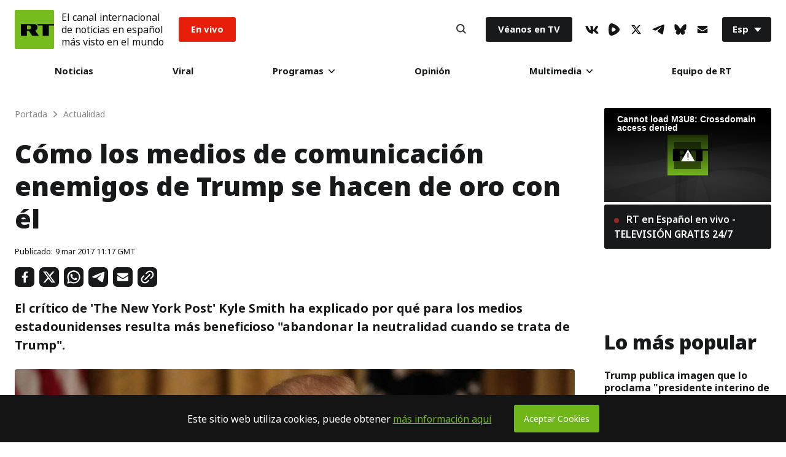

--- FILE ---
content_type: application/javascript; charset=utf-8
request_url: https://cdnes.rt.com/static/js/libs/jwplayer/jwplayer-7.8.4/jwplayer.js
body_size: 61715
content:
window.jwplayer=function(e){function t(n){if(i[n])return i[n].exports;var r=i[n]={exports:{},id:n,loaded:!1};return e[n].call(r.exports,r,r.exports,t),r.loaded=!0,r.exports}var n=window.webpackJsonpjwplayer;window.webpackJsonpjwplayer=function(i,o){for(var a,s,l=0,u=[];l<i.length;l++)s=i[l],r[s]&&u.push.apply(u,r[s]),r[s]=0;for(a in o)e[a]=o[a];for(n&&n(i,o);u.length;)u.shift().call(null,t)};var i={},r={0:0};return t.e=function(e,n){if(0===r[e])return n.call(null,t);if(void 0!==r[e])r[e].push(n);else{r[e]=[n];var i=document.getElementsByTagName("head")[0],o=document.createElement("script");o.type="text/javascript",o.charset="utf-8",o.async=!0,o.src=t.p+""+({1:"provider.hlsjs",2:"provider.shaka",3:"provider.cast",4:"provider.html5",5:"provider.flash",6:"provider.youtube",7:"polyfills.vttrenderer",8:"polyfills.promise",9:"polyfills.intersection-observer",10:"polyfills.base64",11:"vttparser"}[e]||e)+".js",i.appendChild(o)}},t.m=e,t.c=i,t.p="",t(0)}([function(e,t,n){e.exports=n(168)},function(e,t,n){var i,r;i=[],r=function(){var e={},t=Array.prototype,n=Object.prototype,i=Function.prototype,r=t.slice,o=t.concat,a=n.toString,s=n.hasOwnProperty,l=t.map,u=t.reduce,c=t.forEach,d=t.filter,p=t.every,h=t.some,f=t.indexOf,g=Array.isArray,m=Object.keys,w=i.bind,v=function(e){return e instanceof v?e:this instanceof v?void 0:new v(e)},y=v.each=v.forEach=function(t,n,i){if(null==t)return t;if(c&&t.forEach===c)t.forEach(n,i);else if(t.length===+t.length){for(var r=0,o=t.length;r<o;r++)if(n.call(i,t[r],r,t)===e)return}else for(var a=v.keys(t),r=0,o=a.length;r<o;r++)if(n.call(i,t[a[r]],a[r],t)===e)return;return t};v.map=v.collect=function(e,t,n){var i=[];return null==e?i:l&&e.map===l?e.map(t,n):(y(e,function(e,r,o){i.push(t.call(n,e,r,o))}),i)};var j="Reduce of empty array with no initial value";v.reduce=v.foldl=v.inject=function(e,t,n,i){var r=arguments.length>2;if(null==e&&(e=[]),u&&e.reduce===u)return i&&(t=v.bind(t,i)),r?e.reduce(t,n):e.reduce(t);if(y(e,function(e,o,a){r?n=t.call(i,n,e,o,a):(n=e,r=!0)}),!r)throw new TypeError(j);return n},v.find=v.detect=function(e,t,n){var i;return b(e,function(e,r,o){if(t.call(n,e,r,o))return i=e,!0}),i},v.filter=v.select=function(e,t,n){var i=[];return null==e?i:d&&e.filter===d?e.filter(t,n):(y(e,function(e,r,o){t.call(n,e,r,o)&&i.push(e)}),i)},v.reject=function(e,t,n){return v.filter(e,function(e,i,r){return!t.call(n,e,i,r)},n)},v.compact=function(e){return v.filter(e,v.identity)},v.every=v.all=function(t,n,i){n||(n=v.identity);var r=!0;return null==t?r:p&&t.every===p?t.every(n,i):(y(t,function(t,o,a){if(!(r=r&&n.call(i,t,o,a)))return e}),!!r)};var b=v.some=v.any=function(t,n,i){n||(n=v.identity);var r=!1;return null==t?r:h&&t.some===h?t.some(n,i):(y(t,function(t,o,a){if(r||(r=n.call(i,t,o,a)))return e}),!!r)};v.size=function(e){return null==e?0:e.length===+e.length?e.length:v.keys(e).length},v.last=function(e,t,n){if(null!=e)return null==t||n?e[e.length-1]:r.call(e,Math.max(e.length-t,0))},v.after=function(e,t){return function(){if(--e<1)return t.apply(this,arguments)}},v.before=function(e,t){var n;return function(){return--e>0&&(n=t.apply(this,arguments)),e<=1&&(t=null),n}};var E=function(e){return null==e?v.identity:v.isFunction(e)?e:v.property(e)},x=function(e){return function(t,n,i){var r={};return n=E(n),y(t,function(o,a){var s=n.call(i,o,a,t);e(r,s,o)}),r}};v.groupBy=x(function(e,t,n){v.has(e,t)?e[t].push(n):e[t]=[n]}),v.indexBy=x(function(e,t,n){e[t]=n}),v.sortedIndex=function(e,t,n,i){n=E(n);for(var r=n.call(i,t),o=0,a=e.length;o<a;){var s=o+a>>>1;n.call(i,e[s])<r?o=s+1:a=s}return o};var b=v.some=v.any=function(t,n,i){n||(n=v.identity);var r=!1;return null==t?r:h&&t.some===h?t.some(n,i):(y(t,function(t,o,a){if(r||(r=n.call(i,t,o,a)))return e}),!!r)};v.contains=v.include=function(e,t){return null!=e&&(e.length!==+e.length&&(e=v.values(e)),v.indexOf(e,t)>=0)},v.pluck=function(e,t){return v.map(e,v.property(t))},v.where=function(e,t){return v.filter(e,v.matches(t))},v.findWhere=function(e,t){return v.find(e,v.matches(t))},v.max=function(e,t,n){if(!t&&v.isArray(e)&&e[0]===+e[0]&&e.length<65535)return Math.max.apply(Math,e);var i=-(1/0),r=-(1/0);return y(e,function(e,o,a){var s=t?t.call(n,e,o,a):e;s>r&&(i=e,r=s)}),i},v.difference=function(e){var n=o.apply(t,r.call(arguments,1));return v.filter(e,function(e){return!v.contains(n,e)})},v.without=function(e){return v.difference(e,r.call(arguments,1))},v.indexOf=function(e,t,n){if(null==e)return-1;var i=0,r=e.length;if(n){if("number"!=typeof n)return i=v.sortedIndex(e,t),e[i]===t?i:-1;i=n<0?Math.max(0,r+n):n}if(f&&e.indexOf===f)return e.indexOf(t,n);for(;i<r;i++)if(e[i]===t)return i;return-1};var k=function(){};v.bind=function(e,t){var n,i;if(w&&e.bind===w)return w.apply(e,r.call(arguments,1));if(!v.isFunction(e))throw new TypeError;return n=r.call(arguments,2),i=function(){if(!(this instanceof i))return e.apply(t,n.concat(r.call(arguments)));k.prototype=e.prototype;var o=new k;k.prototype=null;var a=e.apply(o,n.concat(r.call(arguments)));return Object(a)===a?a:o}},v.partial=function(e){var t=r.call(arguments,1);return function(){for(var n=0,i=t.slice(),r=0,o=i.length;r<o;r++)i[r]===v&&(i[r]=arguments[n++]);for(;n<arguments.length;)i.push(arguments[n++]);return e.apply(this,i)}},v.once=v.partial(v.before,2),v.memoize=function(e,t){var n={};return t||(t=v.identity),function(){var i=t.apply(this,arguments);return v.has(n,i)?n[i]:n[i]=e.apply(this,arguments)}},v.delay=function(e,t){var n=r.call(arguments,2);return setTimeout(function(){return e.apply(null,n)},t)},v.defer=function(e){return v.delay.apply(v,[e,1].concat(r.call(arguments,1)))},v.throttle=function(e,t,n){var i,r,o,a=null,s=0;n||(n={});var l=function(){s=n.leading===!1?0:v.now(),a=null,o=e.apply(i,r),i=r=null};return function(){var u=v.now();s||n.leading!==!1||(s=u);var c=t-(u-s);return i=this,r=arguments,c<=0?(clearTimeout(a),a=null,s=u,o=e.apply(i,r),i=r=null):a||n.trailing===!1||(a=setTimeout(l,c)),o}},v.keys=function(e){if(!v.isObject(e))return[];if(m)return m(e);var t=[];for(var n in e)v.has(e,n)&&t.push(n);return t},v.invert=function(e){for(var t={},n=v.keys(e),i=0,r=n.length;i<r;i++)t[e[n[i]]]=n[i];return t},v.defaults=function(e){return y(r.call(arguments,1),function(t){if(t)for(var n in t)void 0===e[n]&&(e[n]=t[n])}),e},v.extend=function(e){return y(r.call(arguments,1),function(t){if(t)for(var n in t)e[n]=t[n]}),e},v.pick=function(e){var n={},i=o.apply(t,r.call(arguments,1));return y(i,function(t){t in e&&(n[t]=e[t])}),n},v.omit=function(e){var n={},i=o.apply(t,r.call(arguments,1));for(var a in e)v.contains(i,a)||(n[a]=e[a]);return n},v.clone=function(e){return v.isObject(e)?v.isArray(e)?e.slice():v.extend({},e):e},v.isArray=g||function(e){return"[object Array]"==a.call(e)},v.isObject=function(e){return e===Object(e)},y(["Arguments","Function","String","Number","Date","RegExp"],function(e){v["is"+e]=function(t){return a.call(t)=="[object "+e+"]"}}),v.isArguments(arguments)||(v.isArguments=function(e){return!(!e||!v.has(e,"callee"))}),v.isFunction=function(e){return"function"==typeof e},v.isFinite=function(e){return isFinite(e)&&!isNaN(parseFloat(e))},v.isNaN=function(e){return v.isNumber(e)&&e!=+e},v.isBoolean=function(e){return e===!0||e===!1||"[object Boolean]"==a.call(e)},v.isNull=function(e){return null===e},v.isUndefined=function(e){return void 0===e},v.has=function(e,t){return s.call(e,t)},v.identity=function(e){return e},v.constant=function(e){return function(){return e}},v.property=function(e){return function(t){return t[e]}},v.propertyOf=function(e){return null==e?function(){}:function(t){return e[t]}},v.matches=function(e){return function(t){if(t===e)return!0;for(var n in e)if(e[n]!==t[n])return!1;return!0}},v.now=Date.now||function(){return(new Date).getTime()},v.result=function(e,t){if(null!=e){var n=e[t];return v.isFunction(n)?n.call(e):n}};var A=0;return v.uniqueId=function(e){var t=++A+"";return e?e+t:t},v}.apply(t,i),!(void 0!==r&&(e.exports=r))},function(e,t,n){var i,r;i=[n(8),n(1),n(27),n(32),n(23),n(33),n(14),n(60),n(34),n(63),n(141),n(140)],r=function(e,t,n,i,r,o,a,s,l,u,c,d){var p={};return p.log=function(){window.console&&("object"==typeof console.log?console.log(Array.prototype.slice.call(arguments,0)):console.log.apply(console,arguments))},p.between=function(e,t,n){return Math.max(Math.min(e,n),t)},p.foreach=function(e,t){var n,i;for(n in e)"function"===p.typeOf(e.hasOwnProperty)?e.hasOwnProperty(n)&&(i=e[n],t(n,i)):(i=e[n],t(n,i))},p.indexOf=t.indexOf,p.noop=function(){},p.seconds=e.seconds,p.prefix=e.prefix,p.suffix=e.suffix,t.extend(p,o,a,l,n,s,i,r,u,c,d),p}.apply(t,i),!(void 0!==r&&(e.exports=r))},function(e,t,n){var i,r;i=[],r=function(){var e={DRAG:"drag",DRAG_START:"dragStart",DRAG_END:"dragEnd",CLICK:"click",DOUBLE_CLICK:"doubleClick",TAP:"tap",DOUBLE_TAP:"doubleTap",OVER:"over",MOVE:"move",OUT:"out"},t={COMPLETE:"complete",ERROR:"error",JWPLAYER_AD_CLICK:"adClick",JWPLAYER_AD_COMPANIONS:"adCompanions",JWPLAYER_AD_COMPLETE:"adComplete",JWPLAYER_AD_ERROR:"adError",JWPLAYER_AD_IMPRESSION:"adImpression",JWPLAYER_AD_META:"adMeta",JWPLAYER_AD_PAUSE:"adPause",JWPLAYER_AD_PLAY:"adPlay",JWPLAYER_AD_SKIPPED:"adSkipped",JWPLAYER_AD_TIME:"adTime",JWPLAYER_CAST_AD_CHANGED:"castAdChanged",JWPLAYER_MEDIA_COMPLETE:"complete",JWPLAYER_READY:"ready",JWPLAYER_MEDIA_SEEK:"seek",JWPLAYER_MEDIA_BEFOREPLAY:"beforePlay",JWPLAYER_MEDIA_BEFORECOMPLETE:"beforeComplete",JWPLAYER_MEDIA_BUFFER_FULL:"bufferFull",JWPLAYER_DISPLAY_CLICK:"displayClick",JWPLAYER_PLAYLIST_COMPLETE:"playlistComplete",JWPLAYER_CAST_SESSION:"cast",JWPLAYER_MEDIA_ERROR:"mediaError",JWPLAYER_MEDIA_FIRST_FRAME:"firstFrame",JWPLAYER_MEDIA_PLAY_ATTEMPT:"playAttempt",JWPLAYER_MEDIA_LOADED:"loaded",JWPLAYER_MEDIA_SEEKED:"seeked",JWPLAYER_SETUP_ERROR:"setupError",JWPLAYER_ERROR:"error",JWPLAYER_PLAYER_STATE:"state",JWPLAYER_CAST_AVAILABLE:"castAvailable",JWPLAYER_MEDIA_BUFFER:"bufferChange",JWPLAYER_MEDIA_TIME:"time",JWPLAYER_MEDIA_TYPE:"mediaType",JWPLAYER_MEDIA_VOLUME:"volume",JWPLAYER_MEDIA_MUTE:"mute",JWPLAYER_MEDIA_META:"meta",JWPLAYER_MEDIA_LEVELS:"levels",JWPLAYER_MEDIA_LEVEL_CHANGED:"levelsChanged",JWPLAYER_CONTROLS:"controls",JWPLAYER_FULLSCREEN:"fullscreen",JWPLAYER_RESIZE:"resize",JWPLAYER_PLAYLIST_ITEM:"playlistItem",JWPLAYER_PLAYLIST_LOADED:"playlist",JWPLAYER_AUDIO_TRACKS:"audioTracks",JWPLAYER_AUDIO_TRACK_CHANGED:"audioTrackChanged",JWPLAYER_LOGO_CLICK:"logoClick",JWPLAYER_CAPTIONS_LIST:"captionsList",JWPLAYER_CAPTIONS_CHANGED:"captionsChanged",JWPLAYER_PROVIDER_CHANGED:"providerChanged",JWPLAYER_PROVIDER_FIRST_FRAME:"providerFirstFrame",JWPLAYER_USER_ACTION:"userAction",JWPLAYER_PROVIDER_CLICK:"providerClick",JWPLAYER_VIEW_TAB_FOCUS:"tabFocus",JWPLAYER_CONTROLBAR_DRAGGING:"scrubbing",JWPLAYER_INSTREAM_CLICK:"instreamClick"};return t.touchEvents=e,t}.apply(t,i),!(void 0!==r&&(e.exports=r))},function(e,t,n){var i,r;i=[n(1)],r=function(e){var t=[],n=t.slice,i={on:function(e,t,n){if(!o(this,"on",e,[t,n])||!t)return this;this._events||(this._events={});var i=this._events[e]||(this._events[e]=[]);return i.push({callback:t,context:n}),this},once:function(t,n,i){if(!o(this,"once",t,[n,i])||!n)return this;var r=this,a=e.once(function(){r.off(t,a),n.apply(this,arguments)});return a._callback=n,this.on(t,a,i)},off:function(t,n,i){var r,a,s,l,u,c,d,p;if(!this._events||!o(this,"off",t,[n,i]))return this;if(!t&&!n&&!i)return this._events=void 0,this;for(l=t?[t]:e.keys(this._events),u=0,c=l.length;u<c;u++)if(t=l[u],s=this._events[t]){if(this._events[t]=r=[],n||i)for(d=0,p=s.length;d<p;d++)a=s[d],(n&&n!==a.callback&&n!==a.callback._callback||i&&i!==a.context)&&r.push(a);r.length||delete this._events[t]}return this},trigger:function(e){if(!this._events)return this;var t=n.call(arguments,1);if(!o(this,"trigger",e,t))return this;var i=this._events[e],r=this._events.all;return i&&a(i,t,this),r&&a(r,arguments,this),this},triggerSafe:function(e){if(!this._events)return this;var t=n.call(arguments,1);if(!o(this,"trigger",e,t))return this;var i=this._events[e],r=this._events.all;return i&&s(i,t,this,e),r&&s(r,arguments,this,e),this}},r=/\s+/,o=function(e,t,n,i){if(!n)return!0;if("object"==typeof n){for(var o in n)e[t].apply(e,[o,n[o]].concat(i));return!1}if(r.test(n)){for(var a=n.split(r),s=0,l=a.length;s<l;s++)e[t].apply(e,[a[s]].concat(i));return!1}return!0},a=function(e,t,n){var i,r=-1,o=e.length,a=t[0],s=t[1],l=t[2];switch(t.length){case 0:for(;++r<o;)(i=e[r]).callback.call(i.context||n);return;case 1:for(;++r<o;)(i=e[r]).callback.call(i.context||n,a);return;case 2:for(;++r<o;)(i=e[r]).callback.call(i.context||n,a,s);return;case 3:for(;++r<o;)(i=e[r]).callback.call(i.context||n,a,s,l);return;default:for(;++r<o;)(i=e[r]).callback.apply(i.context||n,t);return}},s=function(e,t,n,i){for(var r,o=-1,a=e.length;++o<a;)try{r=e[o],r.callback.apply(r.context||n,t)}catch(s){console.log('Error in "'+i+'" event handler:',s)}};return i}.apply(t,i),!(void 0!==r&&(e.exports=r))},function(e,t,n){var i,r;i=[],r=function(){return{BUFFERING:"buffering",IDLE:"idle",COMPLETE:"complete",PAUSED:"paused",PLAYING:"playing",ERROR:"error",LOADING:"loading",STALLED:"stalled"}}.apply(t,i),!(void 0!==r&&(e.exports=r))},,function(e,t,n){var i,r;i=[n(4),n(3),n(1),n(2)],r=function(e,t,n,i){function r(e,t){return/touch/.test(e.type)?(e.originalEvent||e).changedTouches[0]["page"+t]:e["page"+t]}function o(e){var t=e||window.event;return e instanceof MouseEvent&&("which"in t?3===t.which:"button"in t&&2===t.button)}function a(e,t,n){var i;return i=t instanceof MouseEvent||!t.touches&&!t.changedTouches?t:t.touches&&t.touches.length?t.touches[0]:t.changedTouches[0],{type:e,target:t.target,currentTarget:n,pageX:i.pageX,pageY:i.pageY}}function s(e){(e instanceof MouseEvent||e instanceof window.TouchEvent)&&(e.preventManipulation&&e.preventManipulation(),e.preventDefault&&e.preventDefault())}var l=t.touchEvents,u="PointerEvent"in window,c="ontouchstart"in window,d=!(u||c&&i.isMobile()),p=i.isFF()&&i.isOSX(),h=function(e,t){function i(e){"touch"!==e.pointerType&&v(l.OVER,e)}function c(e){"touch"!==e.pointerType&&v(l.MOVE,e)}function h(t){(d||u&&"touch"!==t.pointerType&&!e.contains(document.elementFromPoint(t.x,t.y)))&&v(l.OUT,t)}function f(e,t,n){e.removeEventListener(t,n),e.addEventListener(t,n)}function g(n){y=n.target,x=r(n,"X"),k=r(n,"Y"),o(n)||("pointerdown"===n.type&&n.isPrimary?(t.preventScrolling&&(j=n.pointerId,e.setPointerCapture(j)),f(e,"pointermove",m),f(e,"pointercancel",w),"mouse"===n.pointerType&&"OBJECT"===y.nodeName?f(document,"mouseup",w):f(e,"pointerup",w)):"mousedown"===n.type?(f(document,"mousemove",m),p&&"object"===n.target.nodeName.toLowerCase()?f(e,"click",w):f(document,"mouseup",w)):"touchstart"===n.type&&(f(y,"touchmove",m),f(y,"touchcancel",w),f(y,"touchend",w)),t.preventScrolling&&s(n))}function m(e){var n=6;if(E)v(l.DRAG,e);else{var i=r(e,"X"),o=r(e,"Y"),a=i-x,u=o-k;a*a+u*u>n*n&&(v(l.DRAG_START,e),E=!0,v(l.DRAG,e))}t.preventScrolling&&s(e)}function w(n){var i="pointerup"===n.type||"pointercancel"===n.type;i&&t.preventScrolling&&e.releasePointerCapture(j),e.removeEventListener("pointermove",m),e.removeEventListener("pointercancel",w),e.removeEventListener("pointerup",w),document.removeEventListener("mousemove",m),document.removeEventListener("mouseup",w),y.removeEventListener("touchmove",m),y.removeEventListener("touchcancel",w),y.removeEventListener("touchend",w),E?v(l.DRAG_END,n):t.directSelect&&n.target!==e||n.type.indexOf("cancel")!==-1||("mouseup"===n.type||"click"===n.type||i&&"mouse"===n.pointerType?v(l.CLICK,n):(v(l.TAP,n),"touchend"===n.type&&s(n))),y=null,E=!1}function v(e,i){var r;if(t.enableDoubleTap&&(e===l.CLICK||e===l.TAP))if(n.now()-A<_){var o=e===l.CLICK?l.DOUBLE_CLICK:l.DOUBLE_TAP;r=a(o,i,b),C.trigger(o,r),A=0}else A=n.now();r=a(e,i,b),C.trigger(e,r)}var y,j,b=e,E=!1,x=0,k=0,A=0,_=300;t=t||{},u?(e.addEventListener("pointerdown",g),t.useHover&&(e.addEventListener("pointerover",i),e.addEventListener("pointerout",h)),t.useMove&&e.addEventListener("pointermove",c)):(d&&(e.addEventListener("mousedown",g),t.useHover&&(e.addEventListener("mouseover",i),e.addEventListener("mouseout",h)),t.useMove&&e.addEventListener("mousemove",c)),e.addEventListener("touchstart",g));var C=this;return this.triggerEvent=v,this.destroy=function(){e.removeEventListener("touchstart",g),e.removeEventListener("mousedown",g),y&&(y.removeEventListener("touchmove",m),y.removeEventListener("touchcancel",w),y.removeEventListener("touchend",w),y=null),u&&(t.preventScrolling&&e.releasePointerCapture(j),e.removeEventListener("pointerover",i),e.removeEventListener("pointerdown",g),e.removeEventListener("pointermove",m),e.removeEventListener("pointermove",c),e.removeEventListener("pointercancel",w),e.removeEventListener("pointerout",h),e.removeEventListener("pointerup",w)),e.removeEventListener("click",w),e.removeEventListener("mouseover",i),e.removeEventListener("mousemove",c),e.removeEventListener("mouseout",h),document.removeEventListener("mousemove",m),document.removeEventListener("mouseup",w)},this};return n.extend(h.prototype,e),h}.apply(t,i),!(void 0!==r&&(e.exports=r))},function(e,t,n){var i,r;i=[n(1)],r=function(e){function t(e){return!!/[\(,]format=m3u8-/i.test(e)&&"m3u8"}var n=function(e){return e.replace(/^\s+|\s+$/g,"")},i=function(e,t,n){for(e=""+e,n=n||"0";e.length<t;)e=n+e;return e},r=function(e,t){for(var n=0;n<e.attributes.length;n++)if(e.attributes[n].name&&e.attributes[n].name.toLowerCase()===t.toLowerCase())return e.attributes[n].value.toString();return""},o=function(e){if(!e||"rtmp"===e.substr(0,4))return"";var n=t(e);return n?n:(e=e.split("?")[0].split("#")[0],e.lastIndexOf(".")>-1?e.substr(e.lastIndexOf(".")+1,e.length).toLowerCase():void 0)},a=function(e){var t=parseInt(e/3600),n=parseInt(e/60)%60,r=e%60;return i(t,2)+":"+i(n,2)+":"+i(r.toFixed(3),6)},s=function(t,n){if(e.isNumber(t))return t;t=t.replace(",",".");var i=t.split(":"),r=i.length,o=0;if("s"===t.slice(-1))o=parseFloat(t);else if("m"===t.slice(-1))o=60*parseFloat(t);else if("h"===t.slice(-1))o=3600*parseFloat(t);else if(r>1){var a=r-1;4===r&&(n&&(o=parseFloat(i[a])/n),a-=1),o+=parseFloat(i[a]),o+=60*parseFloat(i[a-1]),r>=3&&(o+=3600*parseFloat(i[a-2]))}else o=parseFloat(t);return o},l=function(t,n){return e.map(t,function(e){return n+e})},u=function(t,n){return e.map(t,function(e){return e+n})};return{trim:n,pad:i,xmlAttribute:r,extension:o,hms:a,seconds:s,suffix:u,prefix:l}}.apply(t,i),!(void 0!==r&&(e.exports=r))},function(e,t,n){e.exports=n(96)["default"]},,function(e,t){"use strict";function n(e){return c[e]}function i(e){for(var t=1;t<arguments.length;t++)for(var n in arguments[t])Object.prototype.hasOwnProperty.call(arguments[t],n)&&(e[n]=arguments[t][n]);return e}function r(e,t){for(var n=0,i=e.length;n<i;n++)if(e[n]===t)return n;return-1}function o(e){if("string"!=typeof e){if(e&&e.toHTML)return e.toHTML();if(null==e)return"";if(!e)return e+"";e=""+e}return p.test(e)?e.replace(d,n):e}function a(e){return!e&&0!==e||!(!g(e)||0!==e.length)}function s(e){var t=i({},e);return t._parent=e,t}function l(e,t){return e.path=t,e}function u(e,t){return(e?e+".":"")+t}t.__esModule=!0,t.extend=i,t.indexOf=r,t.escapeExpression=o,t.isEmpty=a,t.createFrame=s,t.blockParams=l,t.appendContextPath=u;var c={"&":"&amp;","<":"&lt;",">":"&gt;",'"':"&quot;","'":"&#x27;","`":"&#x60;","=":"&#x3D;"},d=/[&<>"'`=]/g,p=/[&<>"'`=]/,h=Object.prototype.toString;t.toString=h;var f=function(e){return"function"==typeof e};f(/x/)&&(t.isFunction=f=function(e){return"function"==typeof e&&"[object Function]"===h.call(e)}),t.isFunction=f;var g=Array.isArray||function(e){return!(!e||"object"!=typeof e)&&"[object Array]"===h.call(e)};t.isArray=g},,function(e,t,n){var i,r;i=[n(2),n(3),n(5),n(1)],r=function(e,t,n,i){var r=e.noop,o=i.constant(!1),a={supports:o,play:r,load:r,stop:r,volume:r,mute:r,seek:r,resize:r,remove:r,destroy:r,setVisibility:r,setFullscreen:o,getFullscreen:r,getContainer:r,setContainer:o,getName:r,getQualityLevels:r,getCurrentQuality:r,setCurrentQuality:r,getAudioTracks:r,getCurrentAudioTrack:r,setCurrentAudioTrack:r,checkComplete:r,setControls:r,attachMedia:r,detachMedia:r,setState:function(e){var i=this.state||n.IDLE;this.state=e,e!==i&&this.trigger(t.JWPLAYER_PLAYER_STATE,{newstate:e})},sendMediaType:function(e){var n=e[0].type,i="oga"===n||"aac"===n||"mp3"===n||"mpeg"===n||"vorbis"===n;this.trigger(t.JWPLAYER_MEDIA_TYPE,{mediaType:i?"audio":"video"})}};return a}.apply(t,i),!(void 0!==r&&(e.exports=r))},function(e,t,n){var i,r;i=[n(1)],r=function(e){var t={},n={TIT2:"title",TT2:"title",WXXX:"url",TPE1:"artist",TP1:"artist",TALB:"album",TAL:"album"};return t.utf8ArrayToStr=function(e,t){var n,i,r,o,a,s;for(n="",r=e.length,i=t||0;i<r;)if(o=e[i++],0!==o&&3!==o)switch(o>>4){case 0:case 1:case 2:case 3:case 4:case 5:case 6:case 7:n+=String.fromCharCode(o);break;case 12:case 13:a=e[i++],n+=String.fromCharCode((31&o)<<6|63&a);break;case 14:a=e[i++],s=e[i++],n+=String.fromCharCode((15&o)<<12|(63&a)<<6|(63&s)<<0)}return n},t.utf16BigEndianArrayToStr=function(e,t){var n,i,r;for(n="",r=e.length-1,i=t||0;i<r;)254===e[i]&&255===e[i+1]||(n+=String.fromCharCode((e[i]<<8)+e[i+1])),i+=2;return n},t.syncSafeInt=function(e){var n=t.arrayToInt(e);return 127&n|(32512&n)>>1|(8323072&n)>>2|(2130706432&n)>>3},t.arrayToInt=function(e){for(var t="0x",n=0;n<e.length;n++)t+=e[n].toString(16);return parseInt(t)},t.parseID3=function(i){return e.reduce(i,function(i,r){if(!("value"in r)&&"data"in r&&r.data instanceof ArrayBuffer){var o=r,a=new Uint8Array(o.data),s=a.length;r={value:{key:"",data:""}};for(var l=10;l<14&&l<a.length&&0!==a[l];)r.value.key+=String.fromCharCode(a[l]),l++;var u=19,c=a[u];3!==c&&0!==c||(c=a[++u],s--);var d=0;if(1!==c&&2!==c)for(var p=u+1;p<s;p++)if(0===a[p]){d=p-u;break}if(d>0){var h=t.utf8ArrayToStr(a.subarray(u,u+=d),0);if("PRIV"===r.value.key){if("com.apple.streaming.transportStreamTimestamp"===h){var f=1&t.syncSafeInt(a.subarray(u,u+=4)),g=t.syncSafeInt(a.subarray(u,u+=4));f&&(g+=4294967296),r.value.data=g}else r.value.data=t.utf8ArrayToStr(a,u+1);r.value.info=h}else r.value.info=h,r.value.data=t.utf8ArrayToStr(a,u+1)}else{var m=a[u];1===m||2===m?r.value.data=t.utf16BigEndianArrayToStr(a,u+1):r.value.data=t.utf8ArrayToStr(a,u+1)}}if(n.hasOwnProperty(r.value.key)&&(i[n[r.value.key]]=r.value.data),r.value.info){var w=i[r.value.key];e.isObject(w)||(w={},i[r.value.key]=w),w[r.value.info]=r.value.data}else i[r.value.key]=r.value.data;return i},{})},t}.apply(t,i),!(void 0!==r&&(e.exports=r))},function(e,t,n){var i,r;i=[n(3),n(4),n(1)],r=function(e,t,n){var i={},r={NEW:0,LOADING:1,ERROR:2,COMPLETE:3},o=function(o,a){function s(t){c=r.ERROR,u.trigger(e.ERROR,t)}function l(t){c=r.COMPLETE,u.trigger(e.COMPLETE,t)}var u=n.extend(this,t),c=r.NEW;this.addEventListener=this.on,this.removeEventListener=this.off,this.makeStyleLink=function(e){var t=document.createElement("link");return t.type="text/css",t.rel="stylesheet",t.href=e,t},this.makeScriptTag=function(e){var t=document.createElement("script");return t.src=e,t},this.makeTag=a?this.makeStyleLink:this.makeScriptTag,this.load=function(){if(c===r.NEW){var t=i[o];if(t&&(c=t.getStatus(),c<2))return t.on(e.ERROR,s),void t.on(e.COMPLETE,l);var n=document.getElementsByTagName("head")[0]||document.documentElement,u=this.makeTag(o),d=!1;u.onload=u.onreadystatechange=function(e){d||this.readyState&&"loaded"!==this.readyState&&"complete"!==this.readyState||(d=!0,l(e),u.onload=u.onreadystatechange=null,n&&u.parentNode&&!a&&n.removeChild(u))},u.onerror=s,n.insertBefore(u,n.firstChild),c=r.LOADING,i[o]=this}},this.getStatus=function(){return c}};return o.loaderstatus=r,o}.apply(t,i),!(void 0!==r&&(e.exports=r))},function(e,t,n){var i,r;i=[n(1)],r=function(e){var t="free",n="premium",i="enterprise",r="platinum",o="ads",a="unlimited",s="trial",l={setup:[t,n,i,o,a,s,r],dash:[n,i,o,a,s,r],drm:[i,o,a,s],hls:[n,o,i,a,s,r],ads:[o,a,s,r,i],casting:[n,i,o,a,s,r],jwpsrv:[t,n,i,o,s,r]},u=function(t){return function(n){return e.contains(l[n],t)}};return u}.apply(t,i),!(void 0!==r&&(e.exports=r))},function(e,t){"use strict";function n(e,t){var r=t&&t.loc,o=void 0,a=void 0;r&&(o=r.start.line,a=r.start.column,e+=" - "+o+":"+a);for(var s=Error.prototype.constructor.call(this,e),l=0;l<i.length;l++)this[i[l]]=s[i[l]];Error.captureStackTrace&&Error.captureStackTrace(this,n),r&&(this.lineNumber=o,this.column=a)}t.__esModule=!0;var i=["description","fileName","lineNumber","message","name","number","stack"];n.prototype=new Error,t["default"]=n,e.exports=t["default"]},function(e,t,n){var i,r;i=[],r=function(){return{createId:function(e,t){var n,i=e.kind||"cc";return n=e["default"]||e.defaulttrack?"default":e._id||e.file||e.name||e.label||i+t},createLabel:function(e,t){var n=e.label||e.name||e.language;return n||(n="Unknown CC",t+=1,t>1&&(n+=" ["+t+"]")),{label:n,unknownCount:t}}}}.apply(t,i),!(void 0!==r&&(e.exports=r))},function(e,t,n){var i,r;i=[n(1),n(2),n(20),n(30),n(127),n(46)],r=function(e,t,i,r,o,a){function s(e,t,n,a){var s,u,c=e.responseXML?e.responseXML.firstChild:null;if(c)for("xml"===i.localName(c)&&(c=c.nextSibling);c.nodeType===c.COMMENT_NODE;)c=c.nextSibling;try{if(c&&"tt"===i.localName(c))s=o(e.responseXML),u=this.convertToVTTCues(s),delete t.xhr,n(u);else{var d=e.responseText;d.indexOf("WEBVTT")>=0?l(d,t,n,a):(s=r(d),u=this.convertToVTTCues(s),delete t.xhr,n(u))}}catch(p){delete t.xhr,a(p)}}function l(e,t,i,r){n.e(11,function(require){var o=n(47),a=new o(window),s=[];a.oncue=function(e){s.push(e)},a.onflush=function(){delete t.xhr,i(s)};try{a.parse(e).flush()}catch(l){delete t.xhr,r(l)}})}var u={};return u.loadFile=function(e,n,i){e.xhr=t.ajax(e.file,function(t){s.call(u,t,e,n,i)},i)},u.cancelXhr=function(t){e.each(t,function(e){var t=e.xhr;t&&(t.onload=null,t.onreadystatechange=null,t.onerror=null,"abort"in t&&t.abort()),delete e.xhr})},u.convertToVTTCues=function(t){var n=e.map(t,function(e){return new a(e.begin,e.end,e.text)});return n},u}.apply(t,i),!(void 0!==r&&(e.exports=r))},function(e,t,n){var i,r;i=[n(8)],r=function(e){return{localName:function(e){return e?e.localName?e.localName:e.baseName?e.baseName:"":""},textContent:function(t){return t?t.textContent?e.trim(t.textContent):t.text?e.trim(t.text):"":""},getChildNode:function(e,t){return e.childNodes[t]},numChildren:function(e){return e.childNodes?e.childNodes.length:0}}}.apply(t,i),!(void 0!==r&&(e.exports=r))},function(e,t,n){var i,r;i=[n(131),n(132),n(52),n(26)],r=function(e,t,n,i){var r={},o={},a=function(n,i){return o[n]=new e(new t(r),i),o[n]},s=function(e,t,o,a){var s=i.getPluginName(e);r[s]||(r[s]=new n(e)),r[s].registerPlugin(e,t,o,a)};return{loadPlugins:a,registerPlugin:s}}.apply(t,i),!(void 0!==r&&(e.exports=r))},function(e,t,n){var i,r;i=[],r=function(){return{repo:"http://ssl.p.jwpcdn.com/player/v/",SkinsIncluded:["seven"],SkinsLoadable:["beelden","bekle","five","glow","roundster","six","stormtrooper","vapor"],dvrSeekLimit:-25}}.apply(t,i),!(void 0!==r&&(e.exports=r))},function(e,t,n){var i,r;i=[n(8),n(68)],r=function(e,t){function n(e){e=e.split("-");for(var t=1;t<e.length;t++)e[t]=e[t].charAt(0).toUpperCase()+e[t].slice(1);return e.join("")}function i(t,n,i){if(""===n||void 0===n||null===n)return"";var r=i?" !important":"";return"string"==typeof n&&isNaN(n)?/png|gif|jpe?g/i.test(n)&&n.indexOf("url")<0?"url("+n+")":n+r:0===n||"z-index"===t||"opacity"===t?""+n+r:/color/i.test(t)?"#"+e.pad(n.toString(16).replace(/^0x/i,""),6)+r:Math.ceil(n)+"px"+r}var r=function(e,n,i){i=i||"all-players";var r="";if("object"==typeof n){var a=document.createElement("div");o(a,n),r="{"+a.style.cssText+"}"}else"string"==typeof n&&(r=n);t.style([[e,e+r]],i)},o=function(e,t){if(void 0!==e&&null!==e){void 0===e.length&&(e=[e]);var r,o={};for(r in t)o[r]=i(r,t[r]);for(var a=0;a<e.length;a++){var s,l=e[a];if(void 0!==l&&null!==l)for(r in o)s=n(r),l.style[s]!==o[r]&&(l.style[s]=o[r])}}},a=function(e,t){o(e,{transform:t,webkitTransform:t,msTransform:t,mozTransform:t,oTransform:t})},s=function(e,t){var n="rgb";e?(e=String(e).replace("#",""),3===e.length&&(e=e[0]+e[0]+e[1]+e[1]+e[2]+e[2])):e="000000";var i=[parseInt(e.substr(0,2),16),parseInt(e.substr(2,2),16),parseInt(e.substr(4,2),16)];return void 0!==t&&100!==t&&(n+="a",i.push(t/100)),n+"("+i.join(",")+")"};return{css:r,style:o,clearCss:t.clear,transform:a,hexToRgba:s}}.apply(t,i),!(void 0!==r&&(e.exports=r))},function(e,t,n){var i,r;i=[],r=function(){return"7.8.4+commercial_v7-8-4.142.commercial.af0348.jwplayer.f0b3db.freewheel.32b252.googima.6d6a6f.vast.e14071.analytics.5d9a64.plugin-gapro.7e936b.plugin-related.940118.plugin-sharing.fc6359.vr-plugin.5ca0dc.hls.js."}.apply(t,i),!(void 0!==r&&(e.exports=r))},function(e,t,n){var i,r;i=[n(2),n(39),n(123),n(1),n(4),n(139),n(3),n(5)],r=function(e,t,n,i,r,o,a,s){var l=function(){function o(e,t){var n=i.extend({},t,{type:e});switch(e){case"flashThrottle":var r="resume"!==t.state;this.set("flashThrottle",r),this.set("flashBlocked",r);break;case"flashBlocked":return void this.set("flashBlocked",!0);case"flashUnblocked":return void this.set("flashBlocked",!1);case"volume":return void this.set(e,t[e]);case"mute":return void(this.get("autostartMuted")||this.set(e,t[e]));case a.JWPLAYER_MEDIA_TYPE:return void(this.mediaModel.get("mediaType")!==t.mediaType&&(this.mediaModel.set("mediaType",t.mediaType),this.mediaController.trigger(e,n)));case a.JWPLAYER_PLAYER_STATE:return void this.mediaModel.set("state",t.newstate);case a.JWPLAYER_MEDIA_BUFFER:this.set("buffer",t.bufferPercent);case a.JWPLAYER_MEDIA_META:var o=t.duration;i.isNumber(o)&&!i.isNaN(o)&&(this.mediaModel.set("duration",o),this.set("duration",o));break;case a.JWPLAYER_MEDIA_BUFFER_FULL:this.mediaModel.get("playAttempt")?this.playVideo():this.mediaModel.on("change:playAttempt",function(){this.playVideo()},this);break;case a.JWPLAYER_MEDIA_TIME:this.mediaModel.set("position",t.position),this.set("position",t.position),i.isNumber(t.duration)&&(this.mediaModel.set("duration",t.duration),this.set("duration",t.duration));break;case a.JWPLAYER_PROVIDER_CHANGED:this.set("provider",d.getName());break;case a.JWPLAYER_MEDIA_LEVELS:this.setQualityLevel(t.currentQuality,t.levels),this.mediaModel.set("levels",t.levels);break;case a.JWPLAYER_MEDIA_LEVEL_CHANGED:this.setQualityLevel(t.currentQuality,t.levels),this.persistQualityLevel(t.currentQuality,t.levels);break;case a.JWPLAYER_AUDIO_TRACKS:this.setCurrentAudioTrack(t.currentTrack,t.tracks),this.mediaModel.set("audioTracks",t.tracks);break;case a.JWPLAYER_AUDIO_TRACK_CHANGED:this.setCurrentAudioTrack(t.currentTrack,t.tracks);break;case"subtitlesTrackChanged":this.persistVideoSubtitleTrack(t.currentTrack,t.tracks);break;case"visualQuality":var s=i.extend({},t);this.mediaModel.set("visualQuality",s);break;case"autoplayFailed":this.set("autostartFailed",!0)}this.mediaController.trigger(e,n)}function l(){return!!e.isIOS()&&!(e.isIOS(6)||e.isIOS(7)||e.isIOS(8)||e.isIOS(9))}var c,d,p=this,h=e.noop;this.mediaController=i.extend({},r),this.mediaModel=new u,n.model(this),this.set("mediaModel",this.mediaModel),this.setup=function(e){return i.extend(this.attributes,e,{item:0,state:s.IDLE,flashBlocked:!1,fullscreen:!1,scrubbing:!1,duration:0,position:0,buffer:0}),this.updateProviders(),this},this.getConfiguration=function(){return i.omit(this.clone(),["mediaModel"])},this.updateProviders=function(){c=new t(this.getConfiguration())},this.setQualityLevel=function(e,t){e>-1&&t.length>1&&"youtube"!==d.getName().name&&this.mediaModel.set("currentLevel",parseInt(e))},this.persistQualityLevel=function(e,t){var n=t[e]||{},i=n.label;this.set("qualityLabel",i)},this.setCurrentAudioTrack=function(e,t){e>-1&&t.length>0&&e<t.length&&this.mediaModel.set("currentAudioTrack",parseInt(e))},this.onMediaContainer=function(){var e=this.get("mediaContainer");h.setContainer(e)},this.changeVideoProvider=function(e){if(this.off("change:mediaContainer",this.onMediaContainer),d&&(d.off(null,null,this),d.getContainer()&&d.remove(),delete d.instreamMode),!e)return d=h=e,void this.set("provider",void 0);h=new e(p.get("id"),p.getConfiguration());
var t=this.get("mediaContainer");t?h.setContainer(t):this.once("change:mediaContainer",this.onMediaContainer),this.set("provider",h.getName()),h.getName().name.indexOf("flash")===-1&&(this.set("flashThrottle",void 0),this.set("flashBlocked",!1)),d=h,d.volume(p.get("volume")),d.mute(this.autoStartOnMobile()||p.get("mute")),d.on("all",o,this),this.get("instreamMode")===!0&&(d.instreamMode=!0),this.set("renderCaptionsNatively",d.renderNatively)},this.destroy=function(){this.off(),d&&(d.off(null,null,this),d.destroy())},this.getVideo=function(){return d},this.setFullscreen=function(e){e=!!e,e!==p.get("fullscreen")&&p.set("fullscreen",e)},this.chooseProvider=function(e){return c.choose(e).provider},this.setItemIndex=function(e){var t=this.get("playlist");e=parseInt(e,10)||0,e=(e+t.length)%t.length,this.set("item",e),this.set("playlistItem",t[e]),this.setActiveItem(t[e])},this.setActiveItem=function(t){this.mediaModel.off(),this.mediaModel=new u,this.set("mediaModel",this.mediaModel),this.set("position",t.starttime||0),this.set("minDvrWindow",t.minDvrWindow),this.set("duration",t.duration&&e.seconds(t.duration)||0),this.setProvider(t)},this.setProvider=function(e){var t=e&&e.sources&&e.sources[0];if(void 0!==t){var n=this.chooseProvider(t);n&&h instanceof n||p.changeVideoProvider(n),h&&(h.init&&h.init(e),this.trigger("itemReady",e))}},this.getProviders=function(){return c},this.resetProvider=function(){h=null},this.setVolume=function(e){e=Math.round(e),this.set("volume",e),d&&d.volume(e);var t=0===e;t!==this.get("mute")&&this.setMute(t)},this.setMute=function(t){if(e.exists(t)||(t=!(this.get("autostartMuted")||this.get("mute"))),this.set("mute",t),d&&d.mute(t),!t){var n=Math.max(10,this.get("volume"));this.set("autostartMuted",!1),this.setVolume(n)}},this.loadVideo=function(t){if(!t){var n=this.get("item");t=this.get("playlist")[n]}this.set("position",t.starttime||0),this.set("duration",t.duration&&e.seconds(t.duration)||0),this.mediaModel.set("playAttempt",!0),this.mediaController.trigger(a.JWPLAYER_MEDIA_PLAY_ATTEMPT,{playReason:this.get("playReason")}),d.load(t)},this.stopVideo=function(){d&&d.stop()},this.playVideo=function(){d.play()},this.persistCaptionsTrack=function(){var e=this.get("captionsTrack");e?this.set("captionLabel",e.name):this.set("captionLabel","Off")},this.setVideoSubtitleTrack=function(e,t){this.set("captionsIndex",e),e&&t&&e<=t.length&&t[e-1].data&&this.set("captionsTrack",t[e-1]),d&&d.setSubtitlesTrack&&d.setSubtitlesTrack(e)},this.persistVideoSubtitleTrack=function(e,t){this.setVideoSubtitleTrack(e,t),this.persistCaptionsTrack()},this.setNextUp=function(e){this.set("nextUp",e)},this.autoStartOnMobile=function(){return this.get("autostart")&&!this.get("sdkplatform")&&(l()&&e.isSafari()||e.isAndroid()&&e.isChrome())&&(!this.get("advertising")||this.get("advertising").autoplayadsmuted)}},u=l.MediaModel=function(){this.set("state",s.IDLE)};return i.extend(l.prototype,o),i.extend(u.prototype,o),l}.apply(t,i),!(void 0!==r&&(e.exports=r))},function(e,t,n){var i,r;i=[n(8)],r=function(e){var t={},n=t.pluginPathType={ABSOLUTE:0,RELATIVE:1,CDN:2};return t.getPluginPathType=function(t){if("string"==typeof t){t=t.split("?")[0];var i=t.indexOf("://");if(i>0)return n.ABSOLUTE;var r=t.indexOf("/"),o=e.extension(t);return!(i<0&&r<0)||o&&isNaN(o)?n.RELATIVE:n.CDN}},t.getPluginName=function(e){return e.replace(/^(.*\/)?([^-]*)-?.*\.(swf|js)$/,"$2")},t.getPluginVersion=function(e){return e.replace(/[^-]*-?([^\.]*).*$/,"$1")},t}.apply(t,i),!(void 0!==r&&(e.exports=r))},function(e,t,n){var i,r;i=[n(1)],r=function(e){function t(e){return function(){return i(e)}}var n={},i=e.memoize(function(e){var t=navigator.userAgent.toLowerCase();return null!==t.match(e)}),r=n.isInt=function(e){return parseFloat(e)%1===0};n.isFlashSupported=function(){var e=n.flashVersion();return e&&e>=11.2},n.isFF=t(/gecko\//i),n.isIPod=t(/iP(hone|od)/i),n.isIPad=t(/iPad/i),n.isSafari602=t(/Macintosh.*Mac OS X 10_8.*6\.0\.\d* Safari/i),n.isOSX=t(/Mac OS X/i);var o=n.isEdge=function(e){return i(e?new RegExp("\\sedge\\/"+e,"i"):/\sEdge\/\d+/i)},a=n.isIETrident=t(/trident\/.+rv:\s*11/i),s=n.isMSIE=function(e){return e?(e=parseFloat(e).toFixed(1),i(new RegExp("msie\\s*"+e,"i"))):i(/msie/i)};n.isChrome=function(){return i(/\s(?:Chrome|CriOS)\//i)&&!n.isEdge()},n.isIE=function(e){return e?(e=parseFloat(e).toFixed(1),e>=12?o(e):e>=11?a():s(e)):o()||a()||s()},n.isSafari=function(){return i(/safari/i)&&!i(/chrome/i)&&!i(/crios/i)&&!i(/chromium/i)&&!i(/android/i)};var l=n.isIOS=function(e){return i(e?new RegExp("iP(hone|ad|od).+\\s(OS\\s"+e+"|.*\\sVersion/"+e+")","i"):/iP(hone|ad|od)/i)};n.isAndroidNative=function(e){return u(e,!0)};var u=n.isAndroid=function(e,t){return!(t&&i(/chrome\/[123456789]/i)&&!i(/chrome\/18/))&&(e?(r(e)&&!/\./.test(e)&&(e=""+e+"."),i(new RegExp("Android\\s*"+e,"i"))):i(/Android/i))};return n.isMobile=function(){return l()||u()},n.isIframe=function(){return window.frameElement&&"IFRAME"===window.frameElement.nodeName},n.flashVersion=function(){if(n.isAndroid())return 0;var e,t=navigator.plugins;if(t&&(e=t["Shockwave Flash"],e&&e.description))return parseFloat(e.description.replace(/\D+(\d+\.?\d*).*/,"$1"));if("undefined"!=typeof window.ActiveXObject){try{if(e=new window.ActiveXObject("ShockwaveFlash.ShockwaveFlash"))return parseFloat(e.GetVariable("$version").split(" ")[1].replace(/\s*,\s*/,"."))}catch(i){return 0}return e}return 0},n}.apply(t,i),!(void 0!==r&&(e.exports=r))},function(e,t,n){var i,r;i=[],r=function(){var e=window.chrome,t={};return t.NS="urn:x-cast:com.longtailvideo.jwplayer",t.debug=!1,t.availability=null,t.available=function(n){n=n||t.availability;var i="available";return e&&e.cast&&e.cast.ReceiverAvailability&&(i=e.cast.ReceiverAvailability.AVAILABLE),n===i},t.log=function(){if(t.debug){var e=Array.prototype.slice.call(arguments,0);console.log.apply(console,e)}},t.error=function(){var e=Array.prototype.slice.call(arguments,0);console.error.apply(console,e)},t}.apply(t,i),!(void 0!==r&&(e.exports=r))},function(e,t,n){var i,r;i=[n(5)],r=function(e){function t(t){return t===e.COMPLETE||t===e.ERROR?e.IDLE:t}return function(e,n,i){if(n=t(n),i=t(i),n!==i){var r=n.replace(/(?:ing|d)$/,""),o={type:r,newstate:n,oldstate:i,reason:e.mediaModel.get("state")};"play"===r?o.playReason=e.get("playReason"):"pause"===r&&(o.pauseReason=e.get("pauseReason")),this.trigger(r,o)}}}.apply(t,i),!(void 0!==r&&(e.exports=r))},function(e,t,n){var i,r;i=[n(2),n(8)],r=function(e,t){function n(e){var t={},n=e.split("\r\n");1===n.length&&(n=e.split("\n"));var r=1;if(n[0].indexOf(" --> ")>0&&(r=0),n.length>r+1&&n[r+1]){var o=n[r],a=o.indexOf(" --> ");a>0&&(t.begin=i(o.substr(0,a)),t.end=i(o.substr(a+5)),t.text=n.slice(r+1).join("\r\n"))}return t}var i=e.seconds;return function(e){var i=[];e=t.trim(e);var r=e.split("\r\n\r\n");1===r.length&&(r=e.split("\n\n"));for(var o=0;o<r.length;o++)if("WEBVTT"!==r[o]){var a=n(r[o]);a.text&&i.push(a)}return i}}.apply(t,i),!(void 0!==r&&(e.exports=r))},function(e,t,n){var i,r;i=[n(1),n(51),n(130)],r=function(e,t,n){var i={sources:[],tracks:[],minDvrWindow:120};return function(r){r=r||{},e.isArray(r.tracks)||delete r.tracks;var o=e.extend({},i,r);e.isObject(o.sources)&&!e.isArray(o.sources)&&(o.sources=[t(o.sources)]),e.isArray(o.sources)&&0!==o.sources.length||(r.levels?o.sources=r.levels:o.sources=[t(r)]);for(var a=0;a<o.sources.length;a++){var s=o.sources[a];if(s){var l=s["default"];l?s["default"]="true"===l.toString():s["default"]=!1,o.sources[a].label||(o.sources[a].label=a.toString()),o.sources[a]=t(o.sources[a])}}return o.sources=e.compact(o.sources),e.isArray(o.tracks)||(o.tracks=[]),e.isArray(o.captions)&&(o.tracks=o.tracks.concat(o.captions),delete o.captions),o.tracks=e.compact(e.map(o.tracks,n)),o}}.apply(t,i),!(void 0!==r&&(e.exports=r))},function(e,t,n){var i,r;i=[n(8),n(1),n(138)],r=function(e,t,n){var i={};i.createElement=function(e){var t=document.createElement("div");return t.innerHTML=e,t.firstChild},i.styleDimension=function(e){return e+(e.toString().indexOf("%")>0?"":"px")};var r=function(e){return t.isString(e.className)?e.className.split(" "):[]},o=function(t,n){n=e.trim(n),t.className!==n&&(t.className=n)};return i.classList=function(e){return e.classList?e.classList:r(e)},i.hasClass=n.hasClass,i.addClass=function(e,n){var i=r(e),a=t.isArray(n)?n:n.split(" ");t.each(a,function(e){t.contains(i,e)||i.push(e)}),o(e,i.join(" "))},i.removeClass=function(e,n){var i=r(e),a=t.isArray(n)?n:n.split(" ");o(e,t.difference(i,a).join(" "))},i.replaceClass=function(e,t,n){var i=e.className||"";t.test(i)?i=i.replace(t,n):n&&(i+=" "+n),o(e,i)},i.toggleClass=function(e,n,r){var o=i.hasClass(e,n);r=t.isBoolean(r)?r:!o,r!==o&&(r?i.addClass(e,n):i.removeClass(e,n))},i.emptyElement=function(e){for(;e.firstChild;)e.removeChild(e.firstChild)},i.addStyleSheet=function(e){var t=document.createElement("link");t.rel="stylesheet",t.href=e,document.getElementsByTagName("head")[0].appendChild(t)},i.empty=function(e){if(e)for(;e.childElementCount>0;)e.removeChild(e.children[0])},i.bounds=function(e){var t={left:0,right:0,width:0,height:0,top:0,bottom:0};if(!e||!document.body.contains(e))return t;var n=e.getBoundingClientRect(),i=window.pageYOffset,r=window.pageXOffset;return n.width||n.height||n.left||n.top?(t.left=n.left+r,t.right=n.right+r,t.top=n.top+i,t.bottom=n.bottom+i,t.width=n.right-n.left,t.height=n.bottom-n.top,t):t},i}.apply(t,i),!(void 0!==r&&(e.exports=r))},function(e,t,n){var i,r;i=[n(1),n(34)],r=function(e,t){function n(e){return/^(?:(?:https?|file)\:)?\/\//.test(e)}function i(t){return e.some(t,function(e){return"parsererror"===e.nodeName})}var r={};return r.getAbsolutePath=function(e,i){if(t.exists(i)||(i=document.location.href),t.exists(e)){if(n(e))return e;var r,o=i.substring(0,i.indexOf("://")+3),a=i.substring(o.length,i.indexOf("/",o.length+1));if(0===e.indexOf("/"))r=e.split("/");else{var s=i.split("?")[0];s=s.substring(o.length+a.length+1,s.lastIndexOf("/")),r=s.split("/").concat(e.split("/"))}for(var l=[],u=0;u<r.length;u++)r[u]&&t.exists(r[u])&&"."!==r[u]&&(".."===r[u]?l.pop():l.push(r[u]));return o+a+"/"+l.join("/")}},r.getScriptPath=e.memoize(function(e){for(var t=document.getElementsByTagName("script"),n=0;n<t.length;n++){var i=t[n].src;if(i&&i.indexOf(e)>=0)return i.substr(0,i.indexOf(e))}return""}),r.parseXML=function(e){var t=null;try{"DOMParser"in window?(t=(new window.DOMParser).parseFromString(e,"text/xml"),(i(t.childNodes)||t.childNodes&&i(t.childNodes[0].childNodes))&&(t=null)):(t=new window.ActiveXObject("Microsoft.XMLDOM"),t.async="false",t.loadXML(e))}catch(n){}return t},r.serialize=function(e){if(void 0===e)return null;if("string"==typeof e&&e.length<6){var t=e.toLowerCase();if("true"===t)return!0;if("false"===t)return!1;if(!isNaN(Number(e))&&!isNaN(parseFloat(e)))return Number(e)}return e},r.parseDimension=function(e){return"string"==typeof e?""===e?0:e.lastIndexOf("%")>-1?e:parseInt(e.replace("px",""),10):e},r.timeFormat=function(t,n){if(t<=0&&!n||e.isNaN(parseInt(t)))return"00:00";var i=t<0?"-":"";t=Math.abs(t);var r=Math.floor(t/3600),o=Math.floor((t-3600*r)/60),a=Math.floor(t%60);return i+(r?r+":":"")+(o<10?"0":"")+o+":"+(a<10?"0":"")+a},r}.apply(t,i),!(void 0!==r&&(e.exports=r))},function(e,t,n){var i,r;i=[n(1)],r=function(e){var t={};return t.exists=function(e){switch(typeof e){case"string":return e.length>0;case"object":return null!==e;case"undefined":return!1}return!0},t.isHTTPS=function(){return 0===window.location.href.indexOf("https")},t.isRtmp=function(e,t){return 0===e.indexOf("rtmp")||"rtmp"===t},t.isYouTube=function(e,t){return"youtube"===t||/^(http|\/\/).*(youtube\.com|youtu\.be)\/.+/.test(e)},t.youTubeID=function(e){var t=/v[=\/]([^?&]*)|youtu\.be\/([^?]*)|^([\w-]*)$/i.exec(e);return t?t.slice(1).join("").replace("?",""):""},t.typeOf=function(t){if(null===t)return"null";var n=typeof t;return"object"===n&&e.isArray(t)?"array":n},t}.apply(t,i),!(void 0!==r&&(e.exports=r))},function(e,t,n){var i,r;i=[n(62),n(7),n(94),n(2)],r=function(e,t,n,i){var r=function(e){var t=i.bounds(e),n=window.pageXOffset;return n&&i.isAndroid()&&document.body.parentElement.getBoundingClientRect().left>=0&&(t.left-=n,t.right-=n),t},o=e.extend({constructor:function(e,t){this.className=e+" jw-background-color jw-reset",this.orientation=t,this.dragStartListener=this.dragStart.bind(this),this.dragMoveListener=this.dragMove.bind(this),this.dragEndListener=this.dragEnd.bind(this),this.tapListener=this.tap.bind(this),this.setup()},setup:function(){var e={"default":this["default"],className:this.className,orientation:"jw-slider-"+this.orientation};this.el=i.createElement(n(e)),this.elementRail=this.el.getElementsByClassName("jw-slider-container")[0],this.elementBuffer=this.el.getElementsByClassName("jw-buffer")[0],this.elementProgress=this.el.getElementsByClassName("jw-progress")[0],this.elementThumb=this.el.getElementsByClassName("jw-knob")[0],this.userInteract=new t(this.element(),{preventScrolling:!0}),this.userInteract.on("dragStart",this.dragStartListener),this.userInteract.on("drag",this.dragMoveListener),this.userInteract.on("dragEnd",this.dragEndListener),this.userInteract.on("tap click",this.tapListener)},dragStart:function(){this.trigger("dragStart"),this.railBounds=r(this.elementRail)},dragEnd:function(e){this.dragMove(e),this.trigger("dragEnd")},dragMove:function(e){var t,n,o=this.railBounds=this.railBounds?this.railBounds:r(this.elementRail);"horizontal"===this.orientation?(t=e.pageX,n=t<o.left?0:t>o.right?100:100*i.between((t-o.left)/o.width,0,1)):(t=e.pageY,n=t>=o.bottom?0:t<=o.top?100:100*i.between((o.height-(t-o.top))/o.height,0,1));var a=this.limit(n);return this.render(a),this.update(a),!1},tap:function(e){this.railBounds=r(this.elementRail),this.dragMove(e)},limit:function(e){return e},update:function(e){this.trigger("update",{percentage:e})},render:function(e){e=Math.max(0,Math.min(e,100)),"horizontal"===this.orientation?(this.elementThumb.style.left=e+"%",this.elementProgress.style.width=e+"%"):(this.elementThumb.style.bottom=e+"%",this.elementProgress.style.height=e+"%")},updateBuffer:function(e){this.elementBuffer.style.width=e+"%"},element:function(){return this.el}});return o}.apply(t,i),!(void 0!==r&&(e.exports=r))},function(e,t,n){var i,r;i=[n(62),n(2)],r=function(e,t){var n=e.extend({constructor:function(e,t,n){this.el=document.createElement("div"),this.el.className="jw-icon jw-icon-tooltip "+e+" jw-button-color jw-reset jw-hidden",t&&(this.el.setAttribute("tabindex","0"),this.el.setAttribute("role","button"),this.el.setAttribute("aria-label",t)),n===!0?this.el.setAttribute("aria-hidden","false"):this.el.setAttribute("aria-hidden","true"),this.container=document.createElement("div"),this.container.className="jw-overlay jw-reset",this.openClass="jw-open",this.componentType="tooltip",this.el.appendChild(this.container)},addContent:function(e){this.content&&this.removeContent(),this.content=e,this.container.appendChild(e)},removeContent:function(){this.content&&(this.container.removeChild(this.content),this.content=null)},hasContent:function(){return!!this.content},element:function(){return this.el},openTooltip:function(e){this.trigger("open-"+this.componentType,e,{isOpen:!0}),this.isOpen=!0,t.toggleClass(this.el,this.openClass,this.isOpen)},closeTooltip:function(e){this.trigger("close-"+this.componentType,e,{isOpen:!1}),this.isOpen=!1,t.toggleClass(this.el,this.openClass,this.isOpen)},toggleOpenState:function(e){this.isOpen?this.closeTooltip(e):this.openTooltip(e)}});return n}.apply(t,i),!(void 0!==r&&(e.exports=r))},function(e,t,n){var i,r;i=[n(1),n(16)],r=function(e,t){var n,i=[{configName:"clearkey",keyName:"org.w3.clearkey"},{configName:"widevine",keyName:"com.widevine.alpha"},{configName:"playready",keyName:"com.microsoft.playready"}],r=[],o={},a=function(t){var n=t.get("playlist");return!!t.get("drm")||e.some(n,function(t){return!!t.drm||e.some(t.sources,function(e){return!!e.drm})})},s=function(e){return new Promise(function(t,n){var i;try{i=new window.MSMediaKeys(e)}catch(r){}i?t():n()})},l=function(t){var a=s;return navigator.requestMediaKeySystemAccess&&(a=navigator.requestMediaKeySystemAccess.bind(navigator)),n?n.then(t):(e.forEach(i,function(e){var t=a(e.keyName,[{}]).then(function(){o[e.configName]=!0},function(){o[e.configName]=!1});r.push(t)}),n=Promise.all(r).then(t))},u=function(){return!!navigator.requestMediaKeySystemAccess&&!!MediaKeySystemAccess.prototype.getConfiguration||!!window.MSMediaKeys},c=function(e){return o[e]},d=function(t){n||console.error('DRM only supported with "drm" block in initial setup.',t);var i=e.keys(t);return e.some(i,function(e){return c(e)})};return{containsDrm:a,probe:function(e,n){u()&&t(n)("drm")?l(e):e()},anySupported:d,isSupported:c}}.apply(t,i),!(void 0!==r&&(e.exports=r))},function(e,t,n){var i,r;i=[n(27),n(16),n(1),n(135),n(37)],r=function(e,t,n,i,r){function o(){return!!window.MediaSource&&!!window.MediaSource.isTypeSupported&&window.MediaSource.isTypeSupported('video/mp4;codecs="avc1.4d400d,mp4a.40.2"')}function a(i,o){if(e.isSafari())return!1;var a=t(o);if(!a("dash"))return!1;if(i.drm&&!r.anySupported(i.drm))return!1;var s=window.MediaSource;if(!window.HTMLVideoElement||!s)return!1;var l=!0;return i.mediaTypes&&(l=n.all(i.mediaTypes,function(e){return s.isTypeSupported(e)})),l&&("dash"===i.type||"mpd"===i.type||(i.file||"").indexOf("mpd-time-csf")>-1)}var s=n.find(i,n.matches({name:"flash"})),l=s.supports;s.supports=function(n,i){if(!e.isFlashSupported()||n.drm)return!1;var r=n&&n.type;if("hls"===r||"m3u8"===r){var o=t(i);return o("hls")}return l.apply(this,arguments)};var u=n.find(i,n.matches({name:"html5"})),c=u.supports;return u.supports=function(e,n){var i=c.apply(this,arguments);if(i&&e.drm&&"hls"===e.type){var r=t(n),o=r("drm");if(o&&e.drm.fairplay){var a=window.WebKitMediaKeys;return a&&a.isTypeSupported&&a.isTypeSupported("com.apple.fps.1_0","video/mp4")}return o}return i},i.push({name:"shaka",supports:a}),i.push({name:"hlsjs",supports:function(n,i){if((e.isChrome()||e.isFF())&&o()&&!e.isMobile()&&!n.drm){var r=n&&n.type,a=n&&n.file;if(a.indexOf(".m3u8")>-1||"hls"===r||"m3u8"===r){var s=t(i);return s("hls")}}}}),i}.apply(t,i),!(void 0!==r&&(e.exports=r))},function(e,t,n){var i,r;i=[n(136),n(1),n(38)],r=function(e,t){function i(e,n,i){var r=t.indexOf(e,t.findWhere(e,{name:i})),o=t.indexOf(e,t.findWhere(e,{name:n})),a=e.splice(o,1)[0];e.splice(r,0,a)}var r,o=e.registerProvider,a=e.prototype.reorderProviders;return t.extend(e.loaders,{shaka:function(e){n.e(2,function(require){var t=n(72);o(t),e(t)})},hlsjs:function(e){n.e(1,function(require){var t=n(43);t["default"]&&(t=t["default"]),t.setEdition&&t.setEdition(r),o(t),e(t)})}}),t.extend(e.prototype,{reorderProviders:function(e){var t=a.call(this,e);return"flash"!==e&&i(t,"hlsjs","flash"),t},providerSupports:function(e,t){return r=this.config.edition,e.supports(t,r)}}),e}.apply(t,i),!(void 0!==r&&(e.exports=r))},,,,,function(e,t,n){"use strict";function i(e){return e&&e.__esModule?e:{"default":e}}function r(e,t,n){this.helpers=e||{},this.partials=t||{},this.decorators=n||{},l.registerDefaultHelpers(this),u.registerDefaultDecorators(this)}t.__esModule=!0,t.HandlebarsEnvironment=r;var o=n(11),a=n(17),s=i(a),l=n(99),u=n(97),c=n(107),d=i(c),p="4.0.5";t.VERSION=p;var h=7;t.COMPILER_REVISION=h;var f={1:"<= 1.0.rc.2",2:"== 1.0.0-rc.3",3:"== 1.0.0-rc.4",4:"== 1.x.x",5:"== 2.0.0-alpha.x",6:">= 2.0.0-beta.1",7:">= 4.0.0"};t.REVISION_CHANGES=f;var g="[object Object]";r.prototype={constructor:r,logger:d["default"],log:d["default"].log,registerHelper:function(e,t){if(o.toString.call(e)===g){if(t)throw new s["default"]("Arg not supported with multiple helpers");o.extend(this.helpers,e)}else this.helpers[e]=t},unregisterHelper:function(e){delete this.helpers[e]},registerPartial:function(e,t){if(o.toString.call(e)===g)o.extend(this.partials,e);else{if("undefined"==typeof t)throw new s["default"]('Attempting to register a partial called "'+e+'" as undefined');this.partials[e]=t}},unregisterPartial:function(e){delete this.partials[e]},registerDecorator:function(e,t){if(o.toString.call(e)===g){if(t)throw new s["default"]("Arg not supported with multiple decorators");o.extend(this.decorators,e)}else this.decorators[e]=t},unregisterDecorator:function(e){delete this.decorators[e]}};var m=d["default"].log;t.log=m,t.createFrame=o.createFrame,t.logger=d["default"]},function(e,t,n){var i,r;i=[n(2),n(1)],r=function(e,t){function i(n){t.each(n,function(t,i){n[i]=e.serialize(t)})}function r(e){return e.slice&&"px"===e.slice(-2)&&(e=e.slice(0,-2)),e}function o(t,n){if(n.toString().indexOf("%")===-1)return 0;if("string"!=typeof t||!e.exists(t))return 0;if(/^\d*\.?\d+%$/.test(t))return t;var i=t.indexOf(":");if(i===-1)return 0;var r=parseFloat(t.substr(0,i)),o=parseFloat(t.substr(i+1));return r<=0||o<=0?0:o/r*100+"%"}var a={autostart:!1,controls:!0,displaytitle:!0,displaydescription:!0,mobilecontrols:!1,repeat:!1,castAvailable:!1,skin:"seven",stretching:"uniform",mute:!1,volume:90,width:480,height:270,localization:{play:"Play",playback:"Start playback",pause:"Pause",volume:"Volume",prev:"Previous",next:"Next",cast:"Chromecast",fullscreen:"Fullscreen",playlist:"Playlist",hd:"Quality",cc:"Closed captions",audioTracks:"Audio tracks",replay:"Replay",buffer:"Loading",more:"More",liveBroadcast:"Live broadcast",loadingAd:"Loading ad",rewind:"Rewind 10s",nextUp:"Next Up",related:"Related"},renderCaptionsNatively:!1},s=function(s,l){var u=l&&l.getAllItems(),c=t.extend({},(window.jwplayer||{}).defaults,u,s);i(c),c.localization=t.extend({},a.localization,c.localization);var d=t.extend({},a,c);"."===d.base&&(d.base=e.getScriptPath("jwplayer.js")),d.base=(d.base||e.loadFrom()).replace(/\/?$/,"/"),n.p=d.base,d.width=r(d.width),d.height=r(d.height);var p=e.getScriptPath("jwplayer.js")||d.base;if(d.flashplayer=d.flashplayer||p+"jwplayer.flash.swf",d.flashloader=d.flashloader||p+"jwplayer.loader.swf","http:"===window.location.protocol&&(d.flashplayer=d.flashplayer.replace("https","http"),d.flashloader=d.flashloader.replace("https","http")),d.aspectratio=o(d.aspectratio,d.width),t.isObject(d.skin)&&(d.skinUrl=d.skin.url,d.skinColorInactive=d.skin.inactive,d.skinColorActive=d.skin.active,d.skinColorBackground=d.skin.background,d.skin=t.isString(d.skin.name)?d.skin.name:a.skin),t.isString(d.skin)&&d.skin.indexOf(".xml")>0&&(console.log("JW Player does not support XML skins, please update your config"),d.skin=d.skin.replace(".xml","")),d.aspectratio||delete d.aspectratio,!d.playlist){var h=t.pick(d,["title","description","type","mediaid","image","file","sources","tracks","preload"]);d.playlist=[h]}return d};return s}.apply(t,i),!(void 0!==r&&(e.exports=r))},function(e,t,n){var i;i=function(){function e(e){if("string"!=typeof e)return!1;var t=o[e.toLowerCase()];return!!t&&e.toLowerCase()}function t(e){if("string"!=typeof e)return!1;var t=a[e.toLowerCase()];return!!t&&e.toLowerCase()}function n(e){for(var t=1;t<arguments.length;t++){var n=arguments[t];for(var i in n)e[i]=n[i]}return e}function i(i,o,a){var s=this,l=/MSIE\s8\.0/.test(navigator.userAgent),u={};l?s=document.createElement("custom"):u.enumerable=!0,s.hasBeenReset=!1;var c="",d=!1,p=i,h=o,f=a,g=null,m="",w=!0,v="auto",y="start",j=50,b="middle",E=50,x="middle";if(Object.defineProperty(s,"id",n({},u,{get:function(){return c},set:function(e){c=""+e}})),Object.defineProperty(s,"pauseOnExit",n({},u,{get:function(){return d},set:function(e){d=!!e}})),Object.defineProperty(s,"startTime",n({},u,{get:function(){return p},set:function(e){if("number"!=typeof e)throw new TypeError("Start time must be set to a number.");p=e,this.hasBeenReset=!0}})),Object.defineProperty(s,"endTime",n({},u,{get:function(){return h},set:function(e){if("number"!=typeof e)throw new TypeError("End time must be set to a number.");h=e,this.hasBeenReset=!0}})),Object.defineProperty(s,"text",n({},u,{get:function(){return f},set:function(e){f=""+e,this.hasBeenReset=!0}})),Object.defineProperty(s,"region",n({},u,{get:function(){return g},set:function(e){g=e,this.hasBeenReset=!0}})),Object.defineProperty(s,"vertical",n({},u,{get:function(){return m},set:function(t){var n=e(t);if(n===!1)throw new SyntaxError("An invalid or illegal string was specified.");m=n,this.hasBeenReset=!0}})),Object.defineProperty(s,"snapToLines",n({},u,{get:function(){return w},set:function(e){w=!!e,this.hasBeenReset=!0}})),Object.defineProperty(s,"line",n({},u,{get:function(){return v},set:function(e){if("number"!=typeof e&&e!==r)throw new SyntaxError("An invalid number or illegal string was specified.");v=e,this.hasBeenReset=!0}})),Object.defineProperty(s,"lineAlign",n({},u,{get:function(){return y},set:function(e){var n=t(e);if(!n)throw new SyntaxError("An invalid or illegal string was specified.");y=n,this.hasBeenReset=!0}})),Object.defineProperty(s,"position",n({},u,{get:function(){return j},set:function(e){if(e<0||e>100)throw new Error("Position must be between 0 and 100.");j=e,this.hasBeenReset=!0}})),Object.defineProperty(s,"positionAlign",n({},u,{get:function(){return b},set:function(e){var n=t(e);if(!n)throw new SyntaxError("An invalid or illegal string was specified.");b=n,this.hasBeenReset=!0}})),Object.defineProperty(s,"size",n({},u,{get:function(){return E},set:function(e){if(e<0||e>100)throw new Error("Size must be between 0 and 100.");E=e,this.hasBeenReset=!0}})),Object.defineProperty(s,"align",n({},u,{get:function(){return x},set:function(e){var n=t(e);if(!n)throw new SyntaxError("An invalid or illegal string was specified.");x=n,this.hasBeenReset=!0}})),s.displayState=void 0,l)return s}if(window.VTTCue)return window.VTTCue;var r="auto",o={"":!0,lr:!0,rl:!0},a={start:!0,middle:!0,end:!0,left:!0,right:!0};return i.prototype.getCueAsHTML=function(){var e=window.WebVTT;return e.convertCueToDOMTree(window,this.text)},i}.call(t,n,t,e),!(void 0!==i&&(e.exports=i))},,function(e,t,n){var i,r;i=[n(8),n(20),n(128),n(129),n(31)],r=function(e,t,n,i,r){function o(t){for(var o={},s=0;s<t.childNodes.length;s++){var l=t.childNodes[s],c=u(l);if(c)switch(c.toLowerCase()){case"enclosure":o.file=e.xmlAttribute(l,"url");break;case"title":o.title=a(l);break;case"guid":o.mediaid=a(l);break;case"pubdate":o.date=a(l);break;case"description":o.description=a(l);break;case"link":o.link=a(l);break;case"category":o.tags?o.tags+=a(l):o.tags=a(l)}}return o=i(t,o),o=n(t,o),new r(o)}var a=t.textContent,s=t.getChildNode,l=t.numChildren,u=t.localName,c={};return c.parse=function(e){for(var t=[],n=0;n<l(e);n++){var i=s(e,n),r=u(i).toLowerCase();if("channel"===r)for(var a=0;a<l(i);a++){var c=s(i,a);"item"===u(c).toLowerCase()&&t.push(o(c))}}return t},c}.apply(t,i),!(void 0!==r&&(e.exports=r))},function(e,t,n){var i,r;i=[n(20),n(48),n(2),n(3),n(4),n(1)],r=function(e,t,n,i,r,o){var a=function(){function a(r){var a=n.tryCatch(function(){var n,a=r.responseXML?r.responseXML.childNodes:null,s="";if(a){for(var c=0;c<a.length&&(s=a[c],8===s.nodeType);c++);"xml"===e.localName(s)&&(s=s.nextSibling),"rss"===e.localName(s)&&(n={playlist:t.parse(s)})}if(!n)try{var d=JSON.parse(r.responseText);if(o.isArray(d))n={playlist:d};else{if(!o.isArray(d.playlist))throw null;n=d}}catch(p){return void l("Not a valid RSS/JSON feed")}u.trigger(i.JWPLAYER_PLAYLIST_LOADED,n)});a instanceof n.Error&&l()}function s(e){l("Playlist load error: "+e)}function l(e){u.trigger(i.JWPLAYER_ERROR,{message:e?e:"Error loading file"})}var u=o.extend(this,r);this.load=function(e){n.ajax(e,a,s)},this.destroy=function(){this.off()}};return a}.apply(t,i),!(void 0!==r&&(e.exports=r))},function(e,t,n){var i,r;i=[n(31),n(51),n(1),n(39)],r=function(e,t,n,i){function r(e,t){for(var n=0;n<e.length;n++){var i=e[n],r=t.choose(i);if(r)return{type:i.type,provider:r.providerToCheck}}return null}function o(e,t){return n.isUndefined(e)?t:e}var a=function(t){return t=n.isArray(t)?t:[t],n.compact(n.map(t,e))};a.filterPlaylist=function(e,t,i,r,a,u,c){var d=[];return n.each(e,function(e){e=n.extend({},e),e.allSources=s(e.sources,i,e.drm||r,e.preload||a,o(e.withCredentials,c)),e.sources=l(e.allSources,t),e.sources.length&&(e.file=e.sources[0].file,(e.preload||a)&&(e.preload=e.preload||a),(e.feedid||u)&&(e.feedid=e.feedid||u),d.push(e))}),d};var s=function(e,i,r,a,s){return n.compact(n.map(e,function(e){if(n.isObject(e)){void 0!==i&&null!==i&&(e.androidhls=i),(e.drm||r)&&(e.drm=e.drm||r),(e.preload||a)&&(e.preload=e.preload||a);var l=o(e.withCredentials,s);return n.isUndefined(l)||(e.withCredentials=l),t(e)}}))},l=function(e,t){t&&t.choose||(t=new i({primary:t?"flash":null}));var o=r(e,t);if(!o)return[];var a=o.provider,s=o.type;return n.filter(e,function(e){return e.type===s&&t.providerSupports(a,e)})};return a}.apply(t,i),!(void 0!==r&&(e.exports=r))},function(e,t,n){var i,r;i=[n(2),n(8),n(1)],r=function(e,t,n){var i={"default":!1},r=function(r){if(r&&r.file){var o=n.extend({},i,r);o.file=t.trim(""+o.file);var a=/^[^\/]+\/(?:x-)?([^\/]+)$/;if(a.test(o.type)&&(o.mimeType=o.type,o.type=o.type.replace(a,"$1")),e.isYouTube(o.file)?o.type="youtube":e.isRtmp(o.file)?o.type="rtmp":o.type||(o.type=t.extension(o.file)),o.type){switch(o.type){case"m3u8":case"vnd.apple.mpegurl":o.type="hls";break;case"dash+xml":o.type="dash";break;case"smil":o.type="rtmp";break;case"m4a":o.type="aac"}return n.each(o,function(e,t){""===e&&delete o[t]}),o}}};return r}.apply(t,i),!(void 0!==r&&(e.exports=r))},function(e,t,n){var i,r;i=[n(2),n(26),n(3),n(4),n(15),n(1)],r=function(e,t,n,i,r,o){var a={FLASH:0,JAVASCRIPT:1,HYBRID:2},s=function(s){function l(){switch(t.getPluginPathType(s)){case t.pluginPathType.ABSOLUTE:return s;case t.pluginPathType.RELATIVE:return e.getAbsolutePath(s,window.location.href)}}function u(){o.defer(function(){m=r.loaderstatus.COMPLETE,g.trigger(n.COMPLETE)})}function c(){m=r.loaderstatus.ERROR,g.trigger(n.ERROR,{url:s})}var d,p,h,f,g=o.extend(this,i),m=r.loaderstatus.NEW;this.load=function(){if(m===r.loaderstatus.NEW){if(s.lastIndexOf(".swf")>0)return d=s,m=r.loaderstatus.COMPLETE,void g.trigger(n.COMPLETE);if(t.getPluginPathType(s)===t.pluginPathType.CDN)return m=r.loaderstatus.COMPLETE,void g.trigger(n.COMPLETE);m=r.loaderstatus.LOADING;var e=new r(l());e.on(n.COMPLETE,u),e.on(n.ERROR,c),e.load()}},this.registerPlugin=function(e,t,i,o){f&&(clearTimeout(f),f=void 0),h=t,i&&o?(d=o,p=i):"string"==typeof i?d=i:"function"==typeof i?p=i:i||o||(d=e),m=r.loaderstatus.COMPLETE,g.trigger(n.COMPLETE)},this.getStatus=function(){return m},this.getPluginName=function(){return t.getPluginName(s)},this.getFlashPath=function(){if(d)switch(t.getPluginPathType(d)){case t.pluginPathType.ABSOLUTE:return d;case t.pluginPathType.RELATIVE:return s.lastIndexOf(".swf")>0?e.getAbsolutePath(d,window.location.href):e.getAbsolutePath(d,l())}return null},this.getJS=function(){return p},this.getTarget=function(){return h},this.getPluginmode=function(){return void 0!==typeof d&&void 0!==typeof p?a.HYBRID:void 0!==typeof d?a.FLASH:void 0!==typeof p?a.JAVASCRIPT:void 0},this.getNewInstance=function(e,t,n){return new p(e,t,n)},this.getURL=function(){return s}};return s}.apply(t,i),!(void 0!==r&&(e.exports=r))},,,,,,function(e,t,n){var i,r;i=[n(27)],r=function(e){return function(t){if("hls"===t.type){if(t.androidhls===!1&&e.isAndroid())return!1;var n=e.isAndroidNative;if(n(2)||n(3)||n("4.0"))return!1;if(e.isAndroid()&&!e.isFF())return!0}return null}}.apply(t,i),!(void 0!==r&&(e.exports=r))},,function(e,t,n){var i,r;i=[n(1),n(33)],r=function(e,t){function n(e){e.onload=null,e.onprogress=null,e.onreadystatechange=null,e.onerror=null,"abort"in e&&e.abort()}function i(t,i){return function(r){var o=r.currentTarget||i.xhr;if(clearTimeout(i.timeoutId),i.retryWithoutCredentials&&i.xhr.withCredentials){n(o);var a=e.extend({},i,{xhr:null,withCredentials:!1,retryWithoutCredentials:!1});return void d(a)}i.onerror(t,i.url,o)}}function r(e){return function(t){var n=t.currentTarget||e.xhr;if(4===n.readyState){if(clearTimeout(e.timeoutId),n.status>=400){var i;return i=404===n.status?"File not found":""+n.status+"("+n.statusText+")",
e.onerror(i,e.url,n)}if(200===n.status)return o(e)(t)}}}function o(e){return function(n){var i=n.currentTarget||e.xhr;if(clearTimeout(e.timeoutId),e.responseType){if("json"===e.responseType)return a(i,e)}else{var r,o=i.responseXML;if(o)try{r=o.firstChild}catch(l){}if(o&&r)return s(i,o,e);if(u&&i.responseText&&!o&&(o=t.parseXML(i.responseText),o&&o.firstChild))return s(i,o,e);if(e.requireValidXML)return void e.onerror("Invalid XML",e.url,i)}e.oncomplete(i)}}function a(t,n){if(!t.response||e.isString(t.response)&&'"'!==t.responseText.substr(1))try{t=e.extend({},t,{response:JSON.parse(t.responseText)})}catch(i){return void n.onerror("Invalid JSON",n.url,t)}return n.oncomplete(t)}function s(t,n,i){var r=n.documentElement;return i.requireValidXML&&("parsererror"===r.nodeName||r.getElementsByTagName("parsererror").length)?void i.onerror("Invalid XML",i.url,t):(t.responseXML||(t=e.extend({},t,{responseXML:n})),i.oncomplete(t))}var l=function(){},u=!1,c=function(e){var t=document.createElement("a"),n=document.createElement("a");t.href=location.href;try{return n.href=e,n.href=n.href,t.protocol+"//"+t.host!=n.protocol+"//"+n.host}catch(i){}return!0},d=function(t,a,s,d){e.isObject(t)&&(d=t,t=d.url);var p,h=e.extend({xhr:null,url:t,withCredentials:!1,retryWithoutCredentials:!1,timeout:6e4,timeoutId:-1,oncomplete:a||l,onerror:s||l,mimeType:d&&!d.responseType?"text/xml":"",requireValidXML:!1,responseType:d&&d.plainText?"text":""},d);if("XDomainRequest"in window&&c(t))p=h.xhr=new window.XDomainRequest,p.onload=o(h),p.ontimeout=p.onprogress=l,u=!0;else{if(!("XMLHttpRequest"in window))return void h.onerror("",t);p=h.xhr=new window.XMLHttpRequest,p.onreadystatechange=r(h)}var f=i("Error loading file",h);p.onerror=f,"overrideMimeType"in p?h.mimeType&&p.overrideMimeType(h.mimeType):u=!0;try{t=t.replace(/#.*$/,""),p.open("GET",t,!0)}catch(g){return f(g),p}if(h.responseType)try{p.responseType=h.responseType}catch(g){}h.timeout&&(h.timeoutId=setTimeout(function(){n(p),h.onerror("Timeout",t,p)},h.timeout),p.onabort=function(){clearTimeout(h.timeoutId)});try{h.withCredentials&&"withCredentials"in p&&(p.withCredentials=!0),p.send()}catch(g){f(g)}return p};return{ajax:d,crossdomain:c}}.apply(t,i),!(void 0!==r&&(e.exports=r))},function(e,t,n){var i,r;i=[n(2),n(4),n(1)],r=function(e,t,n){function i(e,t,n){var i=document.createElement("param");i.setAttribute("name",t),i.setAttribute("value",n),e.appendChild(i)}function r(r,o,l,u){var c;if(u=u||"opaque",e.isMSIE()){var d=document.createElement("div");o.appendChild(d),d.outerHTML='<object classid="clsid:D27CDB6E-AE6D-11cf-96B8-444553540000" width="100%" height="100%" id="'+l+'" name="'+l+'" tabindex="0"><param name="movie" value="'+r+'"><param name="allowfullscreen" value="true"><param name="allowscriptaccess" value="always"><param name="wmode" value="'+u+'"><param name="bgcolor" value="'+s+'"><param name="menu" value="false"></object>';for(var p=o.getElementsByTagName("object"),h=p.length;h--;)p[h].id===l&&(c=p[h])}else c=document.createElement("object"),c.setAttribute("type","application/x-shockwave-flash"),c.setAttribute("data",r),c.setAttribute("width","100%"),c.setAttribute("height","100%"),c.setAttribute("bgcolor",s),c.setAttribute("id",l),c.setAttribute("name",l),i(c,"allowfullscreen","true"),i(c,"allowscriptaccess","always"),i(c,"wmode",u),i(c,"menu","false"),o.appendChild(c,o);return c.className="jw-swf jw-reset",c.style.display="block",c.style.position="absolute",c.style.left=0,c.style.right=0,c.style.top=0,c.style.bottom=0,e.isIE()&&"PointerEvent"in window&&(c.style.pointerEvents="none"),n.extend(c,t),c.queueCommands=!0,c.triggerFlash=function(t){var i=this;if("setup"!==t&&i.queueCommands||!i.__externalCall){for(var r=i.__commandQueue,o=r.length;o--;)r[o][0]===t&&r.splice(o,1);return r.push(Array.prototype.slice.call(arguments)),i}var s=Array.prototype.slice.call(arguments,1),l=e.tryCatch(function(){if(s.length){for(var e=s.length;e--;)"object"==typeof s[e]&&n.each(s[e],a);var r=JSON.stringify(s);i.__externalCall(t,r)}else i.__externalCall(t)});return l instanceof e.Error&&(console.error(t,l),"setup"===t)?(l.name="Failed to setup flash",l):i},c.__commandQueue=[],c}function o(e){e&&e.parentNode&&(e.style.display="none",e.parentNode.removeChild(e))}function a(e,t,n){e instanceof window.HTMLElement&&delete n[t]}var s="#000000";return{embed:r,remove:o}}.apply(t,i),!(void 0!==r&&(e.exports=r))},function(e,t,n){var i,r;i=[n(4),n(1)],r=function(e,t){function n(){}var i=function(e,n){var i,r=this;i=e&&t.has(e,"constructor")?e.constructor:function(){return r.apply(this,arguments)},t.extend(i,r,n);var o=function(){this.constructor=i};return o.prototype=r.prototype,i.prototype=new o,e&&t.extend(i.prototype,e),i.__super__=r.prototype,i};return n.extend=i,t.extend(n.prototype,e),n}.apply(t,i),!(void 0!==r&&(e.exports=r))},function(e,t,n){var i,r;i=[n(22),n(1),n(34),n(33),n(24)],r=function(e,t,n,i,r){var o={};return o.repo=t.memoize(function(){var t=r.split("+")[0],i=e.repo+t+"/";return n.isHTTPS()?i.replace(/^http:/,"https:"):i}),o.versionCheck=function(e){var t=("0"+e).split(/\W/),n=r.split(/\W/),i=parseFloat(t[0]),o=parseFloat(n[0]);return!(i>o)&&!(i===o&&parseFloat("0"+t[1])>parseFloat(n[1]))},o.loadFrom=function(){return o.repo()},o}.apply(t,i),!(void 0!==r&&(e.exports=r))},function(e,t,n){var i,r;i=[n(1)],r=function(e){var t=function(){var t={},n={},i={},r={};return{start:function(n){t[n]=e.now(),i[n]=i[n]+1||1},end:function(i){if(t[i]){var r=e.now()-t[i];n[i]=n[i]+r||r}},dump:function(){return{counts:i,sums:n,events:r}},tick:function(t,n){r[t]=n||e.now()},between:function(e,t){return r[t]&&r[e]?r[t]-r[e]:-1}}};return t}.apply(t,i),!(void 0!==r&&(e.exports=r))},function(e,t,n){var i,r;i=[],r=function(){return document.createElement("video")}.apply(t,i),!(void 0!==r&&(e.exports=r))},function(e,t,n){var i,r;i=[n(7)],r=function(e){var t=function(t,n,i){var r=document.createElement("div");return r.className="jw-icon jw-icon-inline jw-button-color jw-reset "+t,r.setAttribute("role","button"),r.setAttribute("tabindex","0"),i&&r.setAttribute("aria-label",i),r.style.display="none",n&&new e(r).on("click tap",function(){n()}),{element:function(){return r},toggle:function(e){e?this.show():this.hide()},show:function(){r.style.display=""},hide:function(){r.style.display="none"}}};return t}.apply(t,i),!(void 0!==r&&(e.exports=r))},,function(e,t,n){var i;i=function(require,e,t){function n(e,t){r(t,o(e))}function i(e){var t=c[e];if(t){for(var n=Object.keys(t),i=0;i<n.length;i+=1)for(var r=t[n[i]],o=0;o<r.parts.length;o+=1)r.parts[o]();delete c[e]}}function r(e,t){for(var n=0;n<t.length;n++){var i=t[n],r=(c[e]||{})[i.id];if(r){for(var o=0;o<r.parts.length;o++)r.parts[o](i.parts[o]);for(;o<i.parts.length;o++)r.parts.push(l(e,i.parts[o]))}else{for(var a=[],o=0;o<i.parts.length;o++)a.push(l(e,i.parts[o]));c[e]=c[e]||{},c[e][i.id]={id:i.id,parts:a}}}}function o(e){for(var t=[],n={},i=0;i<e.length;i++){var r=e[i],o=r[0],a=r[1],s=r[2],l={css:a,media:s};n[o]?n[o].parts.push(l):t.push(n[o]={id:o,parts:[l]})}return t}function a(e){h().appendChild(e)}function s(e){var t=document.createElement("style");return t.type="text/css",t.setAttribute("data-jwplayer-id",e),a(t),t}function l(e,t){var n,i,r,o=d[e];o||(o=d[e]={element:s(e),counter:0});var a=o.counter++;return n=o.element,i=u.bind(null,n,a,!1),r=u.bind(null,n,a,!0),i(t),function(e){if(e){if(e.css===t.css&&e.media===t.media)return;i(t=e)}else r()}}function u(e,t,n,i){var r=n?"":i.css;if(e.styleSheet)e.styleSheet.cssText=f(t,r);else{var o=document.createTextNode(r),a=e.childNodes;a[t]&&e.removeChild(a[t]),a.length?e.insertBefore(o,a[t]):e.appendChild(o)}}var c={},d={},p=function(e){var t;return function(){return"undefined"==typeof t&&(t=e.apply(this,arguments)),t}},h=p(function(){return document.head||document.getElementsByTagName("head")[0]});t.exports={style:n,clear:i};var f=function(){var e=[];return function(t,n){return e[t]=n,e.filter(Boolean).join("\n")}}()}.call(t,n,t,e),!(void 0!==i&&(e.exports=i))},function(e,t,n){var i,r;i=[n(116),n(21),n(1)],r=function(e,t,n){var i=e.selectPlayer,r=function(){var e=i.apply(this,arguments);return e?e:{registerPlugin:function(e,n,i){"jwpsrv"!==e&&t.registerPlugin(e,n,i)}}};return n.extend(e,{selectPlayer:r})}.apply(t,i),!(void 0!==r&&(e.exports=r))},,,,function(e,t,n){var i,r;i=[n(2),n(74),n(16)],r=function(e,t,n){var i="invalid",r="RnXcsftYjWRDA^Uy",o=function(o){function a(o){e.exists(o)||(o="");try{o=t.decrypt(o,r);var a=o.split("/");s=a[0],"pro"===s&&(s="premium");var c=n(s);if(a.length>2&&c("setup")){l=a[1];var d=parseInt(a[2]);d>0&&(u=new Date,u.setTime(d))}else s=i}catch(p){s=i}}var s,l,u;this.edition=function(){return u&&u.getTime()<(new Date).getTime()?i:s},this.token=function(){return l},this.expiration=function(){return u},a(o)};return o}.apply(t,i),!(void 0!==r&&(e.exports=r))},function(e,t,n){var i,r;i=[],r=function(){var e=function(e){return window.atob(e)},t=function(e){return unescape(encodeURIComponent(e))},n=function(e){try{return decodeURIComponent(escape(e))}catch(t){return e}},i=function(e){for(var t=new Array(Math.ceil(e.length/4)),n=0;n<t.length;n++)t[n]=e.charCodeAt(4*n)+(e.charCodeAt(4*n+1)<<8)+(e.charCodeAt(4*n+2)<<16)+(e.charCodeAt(4*n+3)<<24);return t},r=function(e){for(var t=new Array(e.length),n=0;n<e.length;n++)t[n]=String.fromCharCode(255&e[n],e[n]>>>8&255,e[n]>>>16&255,e[n]>>>24&255);return t.join("")};return{decrypt:function(o,a){if(o=String(o),a=String(a),0==o.length)return"";for(var s,l,u=i(e(o)),c=i(t(a).slice(0,16)),d=u.length,p=u[d-1],h=u[0],f=2654435769,g=Math.floor(6+52/d),m=g*f;0!=m;){l=m>>>2&3;for(var w=d-1;w>=0;w--)p=u[w>0?w-1:d-1],s=(p>>>5^h<<2)+(h>>>3^p<<4)^(m^h)+(c[3&w^l]^p),h=u[w]-=s;m-=f}var v=r(u);return v=v.replace(/\0+$/,""),n(v)}}}.apply(t,i),!(void 0!==r&&(e.exports=r))},function(e,t,n){var i,r;i=[n(159),n(3),n(170)],r=function(e,t,n){var i=function(i,r){var o=new e(i,r),a=o.setup;return o.setup=function(){a.call(this),r.on("change:skipButton",this.onSkipButton,this),r.on("change:castActive change:playlistItem",this.showDisplayIconImage,this)},o.showDisplayIconImage=function(e){var t=e.get("castActive"),n=e.get("playlistItem"),i=o.controlsContainer().getElementsByClassName("jw-display-icon-container")[0];t&&n&&n.image?(i.style.backgroundImage='url("'+n.image+'")',i.style.backgroundSize="contain"):(i.style.backgroundImage="",i.style.backgroundSize="")},o.onSkipButton=function(e,t){t?this.addSkipButton():this._skipButton&&(this._skipButton.destroy(),this._skipButton=null)},o.addSkipButton=function(){this._skipButton=new n(this.instreamModel),this._skipButton.on(t.JWPLAYER_AD_SKIPPED,function(){this.api.skipAd()},this),this.controlsContainer().appendChild(this._skipButton.element())},o};return i}.apply(t,i),!(void 0!==r&&(e.exports=r))},,,,,,function(e,t,n){t=e.exports=n(82)(),t.push([e.id,".jw-reset{color:inherit;background-color:transparent;padding:0;margin:0;float:none;font-family:Arial,Helvetica,sans-serif;font-size:1em;line-height:1em;list-style:none;text-align:left;text-transform:none;vertical-align:baseline;border:0;direction:ltr;font-variant:inherit;font-stretch:inherit;-webkit-tap-highlight-color:rgba(255,255,255,0)}@font-face{font-family:jw-icons;src:url("+n(84)+') format("woff"),url('+n(83)+') format("truetype");font-weight:400;font-style:normal}.jw-controlbar .jw-menu .jw-option:before,.jw-icon-display,.jw-icon-inline,.jw-icon-tooltip{font-family:jw-icons;-webkit-font-smoothing:antialiased;font-style:normal;font-weight:400;text-transform:none;background-color:transparent;font-variant:normal;-webkit-font-feature-settings:"liga";-ms-font-feature-settings:"liga" 1;-o-font-feature-settings:"liga";font-feature-settings:"liga";-moz-osx-font-smoothing:grayscale}.jw-icon-audio-tracks:before{content:"\\E600"}.jw-icon-buffer:before{content:"\\E601"}.jw-icon-cast:before{content:"\\E603"}.jw-icon-cast.jw-off:before{content:"\\E602"}.jw-icon-cc:before{content:"\\E605"}.jw-icon-cue:before,.jw-icon-menu-bullet:before{content:"\\E606"}.jw-icon-error:before{content:"\\E607"}.jw-icon-fullscreen:before{content:"\\E608"}.jw-icon-fullscreen.jw-off:before{content:"\\E613"}.jw-icon-hd:before{content:"\\E60A"}.jw-rightclick-logo:before{content:"\\E60B"}.jw-icon-next:before{content:"\\E60C"}.jw-icon-pause:before{content:"\\E60D"}.jw-icon-play:before{content:"\\E60E"}.jw-icon-replay:before{content:"\\E610"}.jw-icon-volume:before{content:"\\E612"}.jw-icon-volume.jw-off:before{content:"\\E611"}.jw-icon-more:before{content:"\\E614"}.jw-icon-close:before{content:"\\E615"}.jw-icon-rewind:before{content:"\\E900"}.jwplayer{width:100%;font-size:16px;position:relative;display:block;min-height:0;overflow:hidden;box-sizing:border-box;font-family:Arial,Helvetica,sans-serif;background-color:#000;-webkit-touch-callout:none;-webkit-user-select:none;-moz-user-select:none;-ms-user-select:none;user-select:none}.jwplayer *{box-sizing:inherit}.jwplayer.jw-flag-aspect-mode{height:auto!important}.jwplayer.jw-flag-aspect-mode .jw-aspect{display:block}.jwplayer .jw-aspect{display:none}.jwplayer.jw-no-focus:focus,.jwplayer .jw-swf{outline:none}.jwplayer.jw-ie:focus{outline:1px dotted #585858}.jwplayer:hover .jw-display-icon-container{background-color:#212121}.jw-controls,.jw-media,.jw-overlays,.jw-preview{position:absolute;width:100%;height:100%;top:0;left:0;bottom:0;right:0}.jw-media{overflow:hidden;cursor:pointer}.jw-overlays{cursor:auto}.jw-media.jw-media-show{visibility:visible;opacity:1}.jw-controls.jw-controls-disabled{display:none}.jw-controls .jw-controls-right{position:absolute;top:0;right:0;left:0;bottom:2.5em}.jw-text{height:1em;font-family:Arial,Helvetica,sans-serif;font-size:.75em;font-style:normal;font-weight:400;color:#fff;text-align:center;font-variant:normal;font-stretch:normal}.jw-plugin{position:absolute;bottom:2.5em}.jw-plugin .jw-banner{max-width:100%;opacity:0;cursor:pointer;position:absolute;margin:auto auto 0;left:0;right:0;bottom:0;display:block}.jw-cast-screen{width:100%;height:100%}.jw-instream{position:absolute;top:0;right:0;bottom:0;left:0;display:none}.jw-icon-playback:before{content:"\\E60E"}.jw-captions,.jw-controls,.jw-overlays,.jw-preview,.jw-title{pointer-events:none}.jw-autostart-mute,.jw-controlbar,.jw-display-icon-container,.jw-display-icon-container .jw-icon,.jw-dock .jw-dock-button,.jw-logo,.jw-media,.jw-nextup-container,.jw-overlays .jw-plugin,.jw-skip{pointer-events:all}.jwplayer video{position:absolute;top:0;right:0;bottom:0;left:0;width:100%;height:100%;margin:auto;background:transparent}.jwplayer video::-webkit-media-controls-start-playback-button{display:none}.jwplayer.jw-stretch-uniform video{-o-object-fit:contain;object-fit:contain}.jwplayer.jw-stretch-none video{-o-object-fit:none;object-fit:none}.jwplayer.jw-stretch-fill video{-o-object-fit:cover;object-fit:cover}.jwplayer.jw-stretch-exactfit video{-o-object-fit:fill;object-fit:fill}.jw-click,.jw-preview{position:absolute;width:100%;height:100%}.jw-preview{display:none;opacity:1;visibility:visible;background:#000 no-repeat 50% 50%}.jw-error .jw-preview,.jw-stretch-uniform .jw-preview,.jwplayer .jw-preview{background-size:contain}.jw-stretch-none .jw-preview{background-size:auto auto}.jw-stretch-fill .jw-preview{background-size:cover}.jw-stretch-exactfit .jw-preview{background-size:100% 100%}.jw-display-icon-container{position:relative;top:50%;display:table;height:3.75em;width:3.75em;margin:-1.875em auto 0;cursor:pointer}.jw-display-icon-container .jw-icon-display{position:relative;display:table-cell;text-align:center;vertical-align:middle!important;background-position:50% 50%;background-repeat:no-repeat;font-size:2.5em}.jw-breakpoint-0 .jw-display-icon-container{height:44px;width:44px;margin:-22px auto 0}.jw-breakpoint-0 .jw-display-icon-container .jw-icon{font-size:22px}.jw-breakpoint-1 .jw-display-icon-container{height:55px;width:55px;margin:-27.5px auto 0}.jw-breakpoint-1 .jw-display-icon-container .jw-icon{font-size:35.2px}.jw-flag-audio-player .jw-display-icon-container,.jw-flag-dragging .jw-display-icon-container{display:none}.jw-icon{font-family:jw-icons;-webkit-font-smoothing:antialiased;font-style:normal;font-weight:400;text-transform:none;background-color:transparent;font-variant:normal;-webkit-font-feature-settings:"liga";-ms-font-feature-settings:"liga" 1;-o-font-feature-settings:"liga";font-feature-settings:"liga";-moz-osx-font-smoothing:grayscale}.jw-controlbar{display:table;position:absolute;bottom:0;height:2.5em;width:100%;padding:0 .5em}.jw-controlbar .jw-hidden{display:none}.jw-background-color{background-color:rgba(33,33,33,.8)}.jw-slider-horizontal{background-color:transparent}.jw-group{display:table-cell}.jw-controlbar-center-group{width:100%;padding:0 .5em}.jw-controlbar-center-group .jw-slider-time,.jw-controlbar-center-group .jw-text-alt{padding:0}.jw-controlbar-center-group .jw-text-alt{display:none}.jw-controlbar-left-group,.jw-controlbar-right-group{white-space:nowrap}.jw-icon-display:hover,.jw-icon-inline:hover,.jw-icon-tooltip:hover,.jw-knob:hover,.jw-option:before:hover{color:#fff}.jw-icon-inline,.jw-icon-tooltip,.jw-slider-horizontal,.jw-text-duration,.jw-text-elapsed{display:inline-block;height:2.5em;position:relative;line-height:2.5em;vertical-align:middle;cursor:pointer;padding:0 .5em}.jw-icon-inline,.jw-icon-tooltip{min-width:1.5625em;text-align:center}.jw-icon-playback{min-width:2.25em}.jw-icon-volume{min-width:1.75em;text-align:left}.jw-time-tip{line-height:1em;pointer-events:none}.jw-icon-cast,.jw-icon-inline.jw-icon-volume,.jw-slider-volume.jw-slider-horizontal{display:none}.jw-button-color{color:hsla(0,0%,100%,.6)}.jw-button-color:hover{color:#fff}.jw-button-color:focus{outline:none;color:#fff}.jw-toggle{color:#fff}.jw-toggle.jw-off{color:hsla(0,0%,100%,.6)}.jw-toggle:focus{outline:none;color:#fff}.jw-dock{clear:right;margin:.75em;display:block;opacity:1}.jw-breakpoint-0 .jw-dock{margin:.225em .1125em}.jw-breakpoint-1 .jw-dock{margin:.45em .225em}.jw-dock:after{content:"";clear:both;display:block}.jw-dock-button{cursor:pointer;float:right;height:2.5em;margin:.5em;position:relative;width:2.5em}.jw-breakpoint-0 .jw-dock-button{margin:0 .1125em;height:44px;width:44px}.jw-breakpoint-1 .jw-dock-button{margin:0 .225em;height:44px;width:44px}.jw-dock-button .jw-arrow{display:none;position:absolute;bottom:-.2em;width:.5em;height:.2em;left:50%;margin-left:-.25em}.jw-dock-button .jw-overlay{display:none;position:absolute;top:2.5em;right:0;margin-top:.25em;padding:.5em;white-space:nowrap}.jw-dock-button:hover .jw-arrow,.jw-dock-button:hover .jw-overlay{display:block}.jw-dock-image{width:100%;height:100%;background-position:50% 50%;background-repeat:no-repeat;opacity:.75}.jw-title{display:none;position:absolute;top:0;width:100%;font-size:.875em;height:8em;background:-webkit-linear-gradient(top,#000,#000 18%,transparent);background:linear-gradient(180deg,#000 0,#000 18%,transparent)}.jw-title-primary,.jw-title-secondary{padding:.75em 1.5em;min-height:2.5em;width:100%;color:#fff;white-space:nowrap;text-overflow:ellipsis;overflow-x:hidden}.jw-title-primary{font-weight:700}.jw-title-secondary{margin-top:-.5em}.jw-slider-container{height:1em;width:100%;position:relative;touch-action:none}.jw-buffer,.jw-progress,.jw-rail{position:absolute;cursor:pointer}.jw-progress{background-color:#fff}.jw-rail{background-color:hsla(0,0%,100%,.2)}.jw-buffer{background-color:hsla(0,0%,100%,.3)}.jw-cue,.jw-knob{position:absolute;cursor:pointer}.jw-cue{height:.25em;background-color:rgba(33,33,33,.9);border-radius:25%;width:.5em}.jw-knob{background-color:#fff;width:.5em;height:.5em;border-radius:.25em}.jw-slider-horizontal{height:.25em}.jw-slider-horizontal.jw-slider-volume{width:4em}.jw-slider-horizontal .jw-rail{width:100%}.jw-slider-horizontal .jw-knob{top:-.125em;margin-left:-.25em}.jw-slider-horizontal .jw-buffer,.jw-slider-horizontal .jw-progress,.jw-slider-horizontal .jw-rail{height:.25em}.jw-slider-vertical{padding:1em 1em 0;position:absolute}.jw-slider-vertical .jw-buffer,.jw-slider-vertical .jw-progress,.jw-slider-vertical .jw-rail{bottom:0;height:100%;left:0;right:0;margin:0 auto}.jw-slider-vertical .jw-progress,.jw-slider-vertical .jw-rail,.jw-slider-vertical .jw-slider-container{width:.25em}.jw-slider-vertical .jw-slider-container{height:4em}.jw-slider-vertical .jw-knob{right:0;left:-.125em}.jw-slider-time{width:100%}.jw-tooltip-time{position:absolute}.jw-slider-volume .jw-buffer{display:none}.jw-captions{position:absolute;width:100%;height:inherit;text-align:center;display:none;max-height:81.375%;line-height:1.3em;letter-spacing:normal;word-spacing:normal;text-transform:none;text-indent:0;text-decoration:none;pointer-events:none;overflow:hidden;top:0}.jw-captions.jw-captions-enabled{display:block}.jw-captions-window{display:none;padding:.25em;border-radius:.25em}.jw-captions-text,.jw-captions-window.jw-captions-window-active{display:inline-block}.jw-captions-text{color:#fff;background-color:#000;word-wrap:normal;word-break:normal;white-space:pre-line;font-style:normal;font-weight:400;text-align:center;text-decoration:none;line-height:1.3em;padding:.1em .8em}.jw-text-track-display{font-size:inherit;line-height:1.3em}.jwplayer video::-webkit-media-controls{-webkit-box-pack:start;justify-content:flex-start}.jwplayer video::-webkit-media-text-track-container{max-height:81.375%;line-height:1.3em}.jwplayer .jw-rightclick{display:none;position:absolute;white-space:nowrap}.jwplayer .jw-rightclick.jw-open{display:block}.jwplayer .jw-rightclick ul{list-style:none;font-weight:700;border-radius:.15em;margin:0;border:1px solid #444;padding:0}.jwplayer .jw-rightclick ul li{background-color:#000;border-bottom:1px solid #444;margin:0}.jwplayer .jw-rightclick ul li .jw-rightclick-logo{font-size:2em;color:#ff0147;vertical-align:middle;padding-right:.3em;margin-right:.3em;border-right:1px solid #444}.jwplayer .jw-rightclick ul li a{color:#fff;text-decoration:none;padding:1em;display:block;font-size:.6875em;line-height:1em}.jwplayer .jw-rightclick ul li:last-child{border-bottom:none}.jwplayer .jw-rightclick ul li:hover{background-color:#1a1a1a;cursor:pointer}.jwplayer .jw-rightclick ul .jw-featured{background-color:#252525;vertical-align:middle}.jwplayer .jw-rightclick ul .jw-featured a{color:#777}.jw-logo{position:absolute;margin:.75em;cursor:pointer;pointer-events:all;background-repeat:no-repeat;background-size:contain;top:auto;right:auto;left:auto;bottom:auto}.jw-logo .jw-flag-audio-player{display:none}.jw-logo-top-right{top:0;right:0}.jw-logo-top-left{top:0;left:0}.jw-logo-bottom-left{bottom:0;left:0}.jw-logo-bottom-right{bottom:0;right:0}.jw-icon-tooltip.jw-open .jw-overlay{opacity:1;visibility:visible}.jw-icon-tooltip.jw-hidden{display:none}.jw-overlay:before{position:absolute;top:0;bottom:0;left:-50%;width:100%;background-color:transparent;content:" "}.jw-slider-time .jw-overlay:before{height:1em;top:auto}.jw-menu,.jw-time-tip,.jw-volume-tip{position:relative;left:-50%;margin:0}.jw-volume-tip{width:100%;height:100%;display:block}.jw-time-tip{text-align:center;font-family:inherit;bottom:1.25em;padding:.5em;border-radius:.25em}.jw-time-tip .jw-text{color:#fff;line-height:1em}.jw-controlbar .jw-overlay{margin:0;position:absolute;bottom:2.5em;left:50%;opacity:0;visibility:hidden}.jw-controlbar .jw-overlay .jw-contents{position:relative}.jw-controlbar .jw-option{position:relative;white-space:nowrap;cursor:pointer;list-style:none;height:1.5em;font-family:inherit;line-height:1.5em;color:hsla(0,0%,100%,.6);padding:0 .5em;font-size:.8em}.jw-controlbar .jw-option:before:hover,.jw-controlbar .jw-option:hover{color:#fff}.jw-controlbar .jw-option:before{padding-right:.125em}.jw-controlbar .jw-option.jw-active-option{color:#fff}.jw-skip{cursor:default;position:absolute;float:right;display:inline-block;right:.75em;bottom:3em;padding:.5em}.jw-skip.jw-skippable{cursor:pointer}.jw-skip.jw-hidden{visibility:hidden}.jw-skip .jw-skip-icon{display:none;margin-left:-.75em}.jw-skip .jw-skip-icon:before{content:"\\E60C"}.jw-skip .jw-skip-icon,.jw-skip .jw-text{color:hsla(0,0%,100%,.6);vertical-align:middle;line-height:1.5em;font-size:.7em}.jw-skip.jw-skippable:hover{cursor:pointer}.jw-skip.jw-skippable:hover .jw-skip-icon,.jw-skip.jw-skippable:hover .jw-text{color:#fff}.jw-skip.jw-skippable .jw-skip-icon{display:inline;margin:0}.jwplayer.jw-state-paused.jw-flag-casting .jw-display-icon-container,.jwplayer.jw-state-playing.jw-flag-casting .jw-display-icon-container{display:table}.jwplayer.jw-flag-casting .jw-display-icon-container{border-radius:0;border:1px solid #fff;position:absolute;top:auto;left:.5em;right:.5em;bottom:50%;margin-bottom:-12.5%;height:50%;width:50%;padding:0;background-repeat:no-repeat;background-position:50%}.jwplayer.jw-flag-casting .jw-display-icon-container .jw-icon{font-size:3em}.jwplayer.jw-flag-casting.jw-state-complete .jw-preview{display:none}.jw-cast{position:absolute;width:100%;height:100%;background-repeat:no-repeat;background-size:auto;background-position:50% 50%}.jw-cast-label{position:absolute;left:.5em;right:.5em;bottom:75%;margin-bottom:1.5em;text-align:center}.jw-cast-name{color:#ccc}.jw-nextup-container{-webkit-font-smoothing:antialiased;-moz-font-smoothing:antialiased;background-color:transparent;bottom:3em;cursor:pointer;max-width:300px;min-width:200px;opacity:0;position:absolute;right:.5em;-webkit-transform:translateY(5px);transform:translateY(5px);-webkit-transition:all .15s ease;transition:all .15s ease;visibility:hidden;width:40%}.jw-nextup-container-visible{opacity:1;-webkit-transform:translateY(0);transform:translateY(0);visibility:visible}.jw-nextup{border-radius:0;overflow:hidden;position:relative}.jw-nextup-header{background:rgba(33,33,33,.8);box-sizing:border-box;color:#fff;font-size:12px;font-weight:700;line-height:normal;padding:8px}.jw-nextup-body{background:rgba(0,0,0,.8);color:#fff;overflow:hidden}.jw-nextup-thumbnail{background-position:50%;background-size:cover;display:none;float:left;height:60px;width:45%}.jw-nextup-thumbnail-visible{display:block}.jw-nextup-title{box-sizing:border-box;float:left;font-size:12px;font-weight:700;line-height:1.3;overflow:hidden;padding:5px 6px;position:relative;text-overflow:ellipsis;white-space:nowrap;width:100%}.jw-nextup-thumbnail-visible+.jw-nextup-title{height:60px;white-space:normal;width:55%}.jw-nextup-thumbnail-visible+.jw-nextup-title:after{background:-webkit-linear-gradient(top,transparent,#000);background:linear-gradient(-180deg,transparent,#000);bottom:0;content:"";height:30px;left:0;position:absolute;width:100%}.jw-nextup-close{font-family:jw-icons;-webkit-font-smoothing:antialiased;font-style:normal;font-weight:400;text-transform:none;background-color:transparent;font-variant:normal;-webkit-font-feature-settings:"liga";-ms-font-feature-settings:"liga" 1;-o-font-feature-settings:"liga";font-feature-settings:"liga";-moz-osx-font-smoothing:grayscale;border:none;color:hsla(0,0%,100%,.6);font-size:13px;opacity:0;position:absolute;right:5px;top:6px;-webkit-transition:color .15s ease,opacity .15s ease,visibility .15s ease;transition:color .15s ease,opacity .15s ease,visibility .15s ease;visibility:hidden}.jw-nextup-close:before{content:"\\E615"}.jw-nextup-close:active,.jw-nextup-close:hover{color:#fff}.jw-nextup-sticky .jw-nextup-close{opacity:1;visibility:visible}.jw-autostart-mute{min-width:1.75em;text-align:left;position:absolute;bottom:.5em;right:.5em;height:44px;width:44px;text-align:center}.jw-autostart-mute:before{content:"\\E612"}.jw-autostart-mute.jw-off:before{content:"\\E611"}.jw-autostart-mute:before{background-color:rgba(33,33,33,.8);padding:5px 4px 5px 6px}.jw-flag-autostart .jw-controlbar,.jw-flag-autostart .jw-nextup{display:none}.jw-state-idle .jw-preview{display:block}.jw-state-idle .jw-icon-display:before{content:"\\E60E"}.jw-state-idle .jw-captions,.jw-state-idle .jw-controlbar{display:none}.jw-state-idle .jw-title{display:block}.jwplayer.jw-state-playing .jw-display-icon-container{display:none}.jwplayer.jw-state-playing .jw-display-icon-container .jw-icon-display:before,.jwplayer.jw-state-playing .jw-icon-playback:before{content:"\\E60D"}.jwplayer.jw-state-paused .jw-display-icon-container{display:none}.jwplayer.jw-state-paused .jw-display-icon-container .jw-icon-display:before,.jwplayer.jw-state-paused .jw-icon-playback:before{content:"\\E60E"}.jwplayer.jw-state-paused .jw-autostart-mute{display:none}.jwplayer.jw-state-buffering .jw-display-icon-container .jw-icon-display{-webkit-animation:spin 2s linear infinite;animation:spin 2s linear infinite}.jwplayer.jw-state-buffering .jw-display-icon-container .jw-icon-display:before{content:"\\E601"}@-webkit-keyframes spin{to{-webkit-transform:rotate(1turn)}}@keyframes spin{to{-webkit-transform:rotate(1turn);transform:rotate(1turn)}}.jwplayer.jw-state-buffering .jw-display-icon-container .jw-text{display:none}.jwplayer.jw-state-buffering .jw-icon-playback:before{content:"\\E60D"}.jwplayer.jw-state-complete .jw-preview{display:block}.jwplayer.jw-state-complete .jw-display-icon-container .jw-icon-display:before{content:"\\E610"}.jwplayer.jw-state-complete .jw-display-icon-container .jw-text{display:none}.jwplayer.jw-state-complete .jw-icon-playback:before{content:"\\E60E"}.jwplayer.jw-state-complete .jw-captions{display:none}.jwplayer.jw-state-error .jw-title,body .jw-error .jw-title{display:block}.jwplayer.jw-state-error .jw-title .jw-title-primary,body .jw-error .jw-title .jw-title-primary{white-space:normal}.jwplayer.jw-state-error .jw-preview,body .jw-error .jw-preview{display:block}.jwplayer.jw-state-error .jw-captions,.jwplayer.jw-state-error .jw-controlbar,body .jw-error .jw-captions,body .jw-error .jw-controlbar{display:none}.jwplayer.jw-state-error:hover .jw-display-icon-container,body .jw-error:hover .jw-display-icon-container{cursor:default;color:#fff;background:#000}.jwplayer.jw-state-error .jw-icon-display,body .jw-error .jw-icon-display{cursor:default;font-family:jw-icons;-webkit-font-smoothing:antialiased;font-style:normal;font-weight:400;text-transform:none;background-color:transparent;font-variant:normal;-webkit-font-feature-settings:"liga";-ms-font-feature-settings:"liga" 1;-o-font-feature-settings:"liga";font-feature-settings:"liga";-moz-osx-font-smoothing:grayscale}.jwplayer.jw-state-error .jw-icon-display:before,body .jw-error .jw-icon-display:before{content:"\\E607"}.jwplayer.jw-state-error .jw-icon-display:hover,body .jw-error .jw-icon-display:hover{color:#fff}body .jw-error{font-size:16px;background-color:#000;color:#fff;width:100%;height:100%;display:table;opacity:1;position:relative}body .jw-error .jw-icon-container{position:absolute;width:100%;height:100%;top:0;left:0;bottom:0;right:0}.jwplayer.jw-flag-cast-available .jw-controlbar{display:table}.jwplayer.jw-flag-cast-available .jw-icon-cast{display:inline-block}.jwplayer.jw-flag-skin-loading .jw-captions,.jwplayer.jw-flag-skin-loading .jw-controls,.jwplayer.jw-flag-skin-loading .jw-title{display:none}.jwplayer.jw-flag-fullscreen{width:100%!important;height:100%!important;top:0;right:0;bottom:0;left:0;z-index:1000;margin:0;position:fixed}.jwplayer.jw-flag-live .jw-controlbar .jw-slider-time,.jwplayer.jw-flag-live .jw-controlbar .jw-text-duration,.jwplayer.jw-flag-live .jw-controlbar .jw-text-elapsed{display:none}.jwplayer.jw-flag-live .jw-controlbar .jw-text-alt{display:inline-block;height:auto;line-height:2.5em;margin:0 -.5em;overflow:hidden;text-overflow:ellipsis;vertical-align:middle;white-space:nowrap}.jwplayer.jw-flag-live.jw-breakpoint-0 .jw-text-alt{max-width:80px}.jwplayer.jw-flag-live.jw-breakpoint-1 .jw-text-alt{max-width:150px}.jwplayer.jw-flag-live.jw-breakpoint-2 .jw-text-alt{max-width:250px}.jwplayer.jw-flag-live.jw-breakpoint-3 .jw-text-alt{max-width:370px}.jwplayer.jw-flag-live.jw-breakpoint-4 .jw-text-alt{max-width:470px}.jwplayer.jw-flag-live.jw-breakpoint-5 .jw-text-alt{max-width:630px}.jwplayer.jw-flag-live.jw-breakpoint-6 .jw-text-alt{max-width:790px}.jwplayer.jw-flag-user-inactive.jw-state-playing .jw-controlbar,.jwplayer.jw-flag-user-inactive.jw-state-playing .jw-dock,.jwplayer.jw-flag-user-inactive.jw-state-playing .jw-logo.jw-hide{display:none}.jwplayer.jw-flag-user-inactive.jw-state-playing .jw-nextup-container,.jwplayer.jw-flag-user-inactive.jw-state-playing .jw-plugin{bottom:.5em}.jwplayer.jw-flag-user-inactive.jw-state-playing .jw-media{cursor:none;-webkit-cursor-visibility:auto-hide}.jwplayer.jw-flag-user-inactive.jw-state-playing .jw-captions{max-height:none}.jwplayer.jw-flag-user-inactive.jw-state-playing video::-webkit-media-text-track-container{max-height:none}.jwplayer.jw-flag-user-inactive.jw-state-buffering .jw-controlbar{display:none}.jwplayer.jw-flag-user-inactive.jw-state-buffering .jw-nextup-container{bottom:.5em}.jwplayer.jw-flag-media-audio .jw-controlbar,.jwplayer.jw-flag-media-audio.jw-flag-user-inactive .jw-controlbar{display:table}.jwplayer.jw-flag-media-audio.jw-flag-user-inactive .jw-nextup-container,.jwplayer.jw-flag-media-audio.jw-flag-user-inactive.jw-state-playing .jw-plugin{bottom:3em}.jwplayer.jw-flag-media-audio.jw-flag-user-inactive.jw-state-playing .jw-captions{max-height:81.375%}.jwplayer.jw-flag-media-audio.jw-flag-user-inactive.jw-state-playing video::-webkit-media-text-track-container{max-height:81.375%}.jwplayer.jw-flag-media-audio.jw-flag-user-inactive.jw-state-playing.jw-flag-touch video::-webkit-media-text-track-container{max-height:70%}.jwplayer.jw-flag-media-audio .jw-autostart-mute{display:none}.jw-flag-media-audio .jw-preview{display:block}.jwplayer.jw-flag-ads .jw-autostart-mute,.jwplayer.jw-flag-ads .jw-captions.jw-captions-enabled,.jwplayer.jw-flag-ads .jw-dock,.jwplayer.jw-flag-ads .jw-logo,.jwplayer.jw-flag-ads .jw-nextup-container,.jwplayer.jw-flag-ads .jw-preview{display:none}.jwplayer.jw-flag-ads video::-webkit-media-text-track-container{display:none}.jwplayer.jw-flag-ads .jw-controlbar .jw-icon-inline,.jwplayer.jw-flag-ads .jw-controlbar .jw-icon-tooltip,.jwplayer.jw-flag-ads .jw-controlbar .jw-slider-horizontal,.jwplayer.jw-flag-ads .jw-controlbar .jw-text{display:none}.jwplayer.jw-flag-ads .jw-controlbar .jw-icon-fullscreen,.jwplayer.jw-flag-ads .jw-controlbar .jw-icon-playback,.jwplayer.jw-flag-ads .jw-controlbar .jw-icon-volume,.jwplayer.jw-flag-ads .jw-controlbar .jw-slider-volume{display:inline-block}.jwplayer.jw-flag-ads .jw-controlbar .jw-text-alt{display:inline-block;height:auto;line-height:2.5em;margin:0 -.5em;overflow:hidden;text-overflow:ellipsis;vertical-align:middle;white-space:nowrap}.jwplayer.jw-flag-ads .jw-controlbar .jw-icon-inline.jw-icon-volume,.jwplayer.jw-flag-ads .jw-controlbar .jw-slider-volume.jw-slider-horizontal{display:inline-block}.jwplayer.jw-flag-ads .jw-controlbar .jw-icon-tooltip.jw-icon-volume{display:none}.jwplayer.jw-flag-ads.jw-breakpoint-0 .jw-text-alt{max-width:80px}.jwplayer.jw-flag-ads.jw-breakpoint-1 .jw-text-alt{max-width:150px}.jwplayer.jw-flag-ads.jw-breakpoint-2 .jw-text-alt{max-width:250px}.jwplayer.jw-flag-ads.jw-breakpoint-3 .jw-text-alt{max-width:370px}.jwplayer.jw-flag-ads.jw-breakpoint-4 .jw-text-alt{max-width:470px}.jwplayer.jw-flag-ads.jw-breakpoint-5 .jw-text-alt{max-width:630px}.jwplayer.jw-flag-ads.jw-breakpoint-6 .jw-text-alt{max-width:790px}.jwplayer.jw-flag-ads-googleima .jw-controlbar{display:table;bottom:0}.jwplayer.jw-flag-ads-googleima.jw-flag-touch .jw-controlbar{font-size:1em}.jwplayer.jw-flag-ads-googleima.jw-flag-touch.jw-state-paused .jw-display-icon-container{display:none}.jwplayer.jw-flag-ads-googleima.jw-skin-seven .jw-controlbar{font-size:.9em}.jwplayer.jw-flag-ads.jw-flag-touch .jw-controlbar{display:table}.jwplayer.jw-flag-ads-vpaid .jw-controlbar,.jwplayer.jw-flag-ads-vpaid .jw-skip,.jwplayer.jw-flag-touch.jw-flag-ads-vpaid .jw-controlbar,.jwplayer.jw-flag-touch.jw-flag-ads-vpaid .jw-skip{display:none}.jwplayer.jw-flag-ads-hide-controls .jw-controls{display:none!important}.jwplayer.jw-flag-overlay-open-related .jw-controls,.jwplayer.jw-flag-overlay-open-related .jw-title,.jwplayer.jw-flag-overlay-open-sharing .jw-controls,.jwplayer.jw-flag-overlay-open-sharing .jw-title,.jwplayer.jw-flag-overlay-open .jw-controls-right .jw-logo,.jwplayer.jw-flag-overlay-open .jw-title{display:none}.jwplayer.jw-flag-rightclick-open{overflow:visible}.jwplayer.jw-flag-rightclick-open .jw-rightclick{z-index:16777215}.jw-flag-controls-disabled .jw-controls{visibility:hidden}.jw-flag-controls-disabled .jw-logo{visibility:visible}.jw-flag-controls-disabled .jw-media{cursor:auto}.jw-flag-controls-disabled.jwplayer .jw-captions{max-height:none}.jw-flag-controls-disabled.jwplayer video::-webkit-media-text-track-container{max-height:none}body .jwplayer.jw-flag-flash-blocked .jw-title{display:block}body .jwplayer.jw-flag-flash-blocked .jw-controls,body .jwplayer.jw-flag-flash-blocked .jw-overlays,body .jwplayer.jw-flag-flash-blocked .jw-preview{display:none}.jw-flag-touch.jw-breakpoint-4 .jw-controlbar,.jw-flag-touch.jw-breakpoint-4 .jw-plugin,.jw-flag-touch.jw-breakpoint-4 .jw-skip,.jw-flag-touch.jw-breakpoint-5 .jw-controlbar,.jw-flag-touch.jw-breakpoint-5 .jw-plugin,.jw-flag-touch.jw-breakpoint-5 .jw-skip,.jw-flag-touch.jw-breakpoint-6 .jw-controlbar,.jw-flag-touch.jw-breakpoint-6 .jw-plugin,.jw-flag-touch.jw-breakpoint-6 .jw-skip,.jw-flag-touch.jw-breakpoint-7 .jw-controlbar,.jw-flag-touch.jw-breakpoint-7 .jw-plugin,.jw-flag-touch.jw-breakpoint-7 .jw-skip{font-size:1.5em}.jw-flag-touch.jw-breakpoint-4 .jw-captions,.jw-flag-touch.jw-breakpoint-5 .jw-captions,.jw-flag-touch.jw-breakpoint-6 .jw-captions,.jw-flag-touch.jw-breakpoint-7 .jw-captions{bottom:4.25em}.jw-flag-touch.jw-breakpoint-4 video::-webkit-media-text-track-container,.jw-flag-touch.jw-breakpoint-5 video::-webkit-media-text-track-container,.jw-flag-touch.jw-breakpoint-6 video::-webkit-media-text-track-container,.jw-flag-touch.jw-breakpoint-7 video::-webkit-media-text-track-container{max-height:70%}.jw-flag-touch.jw-breakpoint-4 .jw-nextup-container,.jw-flag-touch.jw-breakpoint-5 .jw-nextup-container,.jw-flag-touch.jw-breakpoint-6 .jw-nextup-container,.jw-flag-touch.jw-breakpoint-7 .jw-nextup-container{bottom:4.25em}.jw-flag-touch .jw-controlbar .jw-icon-volume{display:inline-block}.jw-flag-touch .jw-display-icon-container{pointer-events:none}.jw-flag-touch.jw-state-paused .jw-display-icon-container{display:table}.jw-flag-touch.jw-state-paused.jw-flag-dragging .jw-display-icon-container{display:none}.jwplayer.jw-flag-audio-player{background-color:transparent}.jwplayer.jw-flag-audio-player .jw-media{visibility:hidden}.jwplayer.jw-flag-audio-player .jw-media object{width:1px;height:1px}.jwplayer.jw-flag-audio-player .jw-display-icon-container,.jwplayer.jw-flag-audio-player .jw-dock,.jwplayer.jw-flag-audio-player .jw-nextup-container,.jwplayer.jw-flag-audio-player .jw-preview,.jwplayer.jw-flag-audio-player .jw-title{display:none}.jwplayer.jw-flag-audio-player .jw-controlbar{vertical-align:middle;display:table;height:100%;left:0;bottom:0;margin:0;width:100%;min-width:100%}.jwplayer.jw-flag-audio-player .jw-controlbar .jw-icon-fullscreen,.jwplayer.jw-flag-audio-player .jw-controlbar .jw-icon-tooltip{display:none}.jwplayer.jw-flag-audio-player .jw-controlbar .jw-icon-inline.jw-icon-volume,.jwplayer.jw-flag-audio-player .jw-controlbar .jw-slider-volume.jw-slider-horizontal{display:inline-block}.jwplayer.jw-flag-audio-player .jw-controlbar .jw-icon-tooltip.jw-icon-volume{display:none}.jwplayer.jw-flag-audio-player.jw-flag-user-inactive .jw-controlbar{display:table}.jwplayer.jw-flag-audio-player .jw-icon-inline{height:auto;line-height:normal}.jwplayer.jw-flag-audio-player .jw-group{vertical-align:middle}.jwplayer.jw-flag-audio-player .jw-controlbar-center-group{padding-bottom:2px}.jw-breakpoint-0 .jw-nextup-container,.jw-breakpoint-0 .jw-text-duration,.jw-breakpoint-0 .jw-text-elapsed,.jw-breakpoint-1 .jw-nextup-container,.jw-breakpoint-1 .jw-text-duration,.jw-breakpoint-1 .jw-text-elapsed{display:none}.jw-skin-seven .jw-color-active,.jw-skin-seven .jw-color-active-hover:hover{color:#fff;stroke:#fff;border-color:#fff}.jw-skin-seven .jw-color-inactive,.jw-skin-seven .jw-color-inactive-hover:hover{color:#cecece;stroke:#cecece;border-color:#cecece}.jw-skin-seven .jw-active-option{background-color:hsla(0,0%,100%,.1)}.jw-skin-seven .jw-display-icon-container{display:table;font-size:20px;border-radius:3.5em}.jw-skin-seven .jw-display-icon-container:hover .jw-icon{color:#fff}.jw-skin-seven .jw-display-icon-container>.jw-icon{color:hsla(0,0%,100%,.9);font-size:1.7em}.jw-skin-seven.jw-state-idle .jw-display-icon-container>.jw-icon{padding-left:4px}.jw-skin-seven .jw-dock-button{border-radius:2.5em}.jw-skin-seven .jw-menu{padding:0}.jw-skin-seven .jw-dock .jw-overlay,.jw-skin-seven .jw-skip{border-radius:.5em}.jw-skin-seven .jw-text{text-rendering:optimizeLegibility;-webkit-font-smoothing:antialiased;-moz-osx-font-smoothing:grayscale}.jw-skin-seven.jw-breakpoint-0 .jw-display-icon-container .jw-icon{font-size:22px}.jw-skin-seven.jw-breakpoint-1 .jw-display-icon-container .jw-icon{font-size:35.2px}',""]);
},function(e,t){e.exports=function(){var e=[];return e.toString=function(){for(var e=[],t=0;t<this.length;t++){var n=this[t];n[2]?e.push("@media "+n[2]+"{"+n[1]+"}"):e.push(n[1])}return e.join("")},e.i=function(t,n){"string"==typeof t&&(t=[[null,t,""]]);for(var i={},r=0;r<this.length;r++){var o=this[r][0];"number"==typeof o&&(i[o]=!0)}for(r=0;r<t.length;r++){var a=t[r];"number"==typeof a[0]&&i[a[0]]||(n&&!a[2]?a[2]=n:n&&(a[2]="("+a[2]+") and ("+n+")"),e.push(a))}},e}},function(e,t,n){e.exports=n.p+"jw-icons.ttf"},function(e,t,n){e.exports=n.p+"jw-icons.woff"},function(e,t,n){var i=n(9);e.exports=(i["default"]||i).template({compiler:[7,">= 4.0.0"],main:function(e,t,n,i,r){return'<div class="jw-skip jw-background-color jw-hidden jw-reset">\n    <span class="jw-text jw-skiptext jw-reset"></span>\n    <span class="jw-icon-inline jw-skip-icon jw-reset"></span>\n</div>'},useData:!0})},function(e,t,n){var i=n(9);e.exports=(i["default"]||i).template({compiler:[7,">= 4.0.0"],main:function(e,t,n,i,r){var o;return'<div class="jw-display-icon-container jw-background-color jw-reset">\n    <div class="jw-icon jw-icon-display jw-button-color jw-reset" role="button" tabindex="0" aria-label="'+e.escapeExpression((o=null!=(o=n.ariaLabel||(null!=t?t.ariaLabel:t))?o:n.helperMissing,"function"==typeof o?o.call(null!=t?t:{},{name:"ariaLabel",hash:{},data:r}):o))+'"></div>\n</div>\n'},useData:!0})},function(e,t,n){var i=n(9);e.exports=(i["default"]||i).template({1:function(e,t,n,i,r){var o,a,s=null!=t?t:{};return'    <div class="jw-dock-button jw-background-color jw-reset'+(null!=(o=n["if"].call(s,null!=t?t.btnClass:t,{name:"if",hash:{},fn:e.program(2,r,0),inverse:e.noop,data:r}))?o:"")+'" button="'+e.escapeExpression((a=null!=(a=n.id||(null!=t?t.id:t))?a:n.helperMissing,"function"==typeof a?a.call(s,{name:"id",hash:{},data:r}):a))+'">\n        <div class="jw-icon jw-dock-image jw-reset" '+(null!=(o=n["if"].call(s,null!=t?t.img:t,{name:"if",hash:{},fn:e.program(4,r,0),inverse:e.noop,data:r}))?o:"")+'></div>\n        <div class="jw-arrow jw-reset"></div>\n'+(null!=(o=n["if"].call(s,null!=t?t.tooltip:t,{name:"if",hash:{},fn:e.program(6,r,0),inverse:e.noop,data:r}))?o:"")+"    </div>\n"},2:function(e,t,n,i,r){var o;return" "+e.escapeExpression((o=null!=(o=n.btnClass||(null!=t?t.btnClass:t))?o:n.helperMissing,"function"==typeof o?o.call(null!=t?t:{},{name:"btnClass",hash:{},data:r}):o))},4:function(e,t,n,i,r){var o;return"style='background-image: url(\""+e.escapeExpression((o=null!=(o=n.img||(null!=t?t.img:t))?o:n.helperMissing,"function"==typeof o?o.call(null!=t?t:{},{name:"img",hash:{},data:r}):o))+"\")'"},6:function(e,t,n,i,r){var o;return'        <div class="jw-overlay jw-background-color jw-reset">\n            <span class="jw-text jw-dock-text jw-reset">'+e.escapeExpression((o=null!=(o=n.tooltip||(null!=t?t.tooltip:t))?o:n.helperMissing,"function"==typeof o?o.call(null!=t?t:{},{name:"tooltip",hash:{},data:r}):o))+"</span>\n        </div>\n"},compiler:[7,">= 4.0.0"],main:function(e,t,n,i,r){var o;return'<div class="jw-dock jw-reset">\n'+(null!=(o=n.each.call(null!=t?t:{},t,{name:"each",hash:{},fn:e.program(1,r,0),inverse:e.noop,data:r}))?o:"")+"</div>"},useData:!0})},function(e,t,n){var i=n(9);e.exports=(i["default"]||i).template({compiler:[7,">= 4.0.0"],main:function(e,t,n,i,r){var o,a=null!=t?t:{},s=n.helperMissing,l="function",u=e.escapeExpression;return'<div id="'+u((o=null!=(o=n.id||(null!=t?t.id:t))?o:s,typeof o===l?o.call(a,{name:"id",hash:{},data:r}):o))+'"class="jw-skin-'+u((o=null!=(o=n.skin||(null!=t?t.skin:t))?o:s,typeof o===l?o.call(a,{name:"skin",hash:{},data:r}):o))+' jw-error jw-reset">\n    <div class="jw-title jw-reset">\n        <div class="jw-title-primary jw-reset">'+u((o=null!=(o=n.title||(null!=t?t.title:t))?o:s,typeof o===l?o.call(a,{name:"title",hash:{},data:r}):o))+'</div>\n        <div class="jw-title-secondary jw-reset">'+u((o=null!=(o=n.body||(null!=t?t.body:t))?o:s,typeof o===l?o.call(a,{name:"body",hash:{},data:r}):o))+'</div>\n    </div>\n\n    <div class="jw-icon-container jw-reset">\n        <div class="jw-display-icon-container jw-background-color jw-reset">\n            <div class="jw-icon jw-icon-display jw-reset" aria-hidden="true"></div>\n        </div>\n    </div>\n</div>\n'},useData:!0})},function(e,t,n){var i=n(9);e.exports=(i["default"]||i).template({compiler:[7,">= 4.0.0"],main:function(e,t,n,i,r){return'<div class="jw-logo jw-reset"></div>'},useData:!0})},function(e,t,n){var i=n(9);e.exports=(i["default"]||i).template({1:function(e,t,n,i,r){var o,a=e.escapeExpression;return"        <li class='jw-text jw-option jw-item-"+a((o=null!=(o=n.index||r&&r.index)?o:n.helperMissing,"function"==typeof o?o.call(null!=t?t:{},{name:"index",hash:{},data:r}):o))+" jw-reset'>"+a(e.lambda(null!=t?t.label:t,t))+"</li>\n"},compiler:[7,">= 4.0.0"],main:function(e,t,n,i,r){var o;return'<ul class="jw-menu jw-background-color jw-reset">\n'+(null!=(o=n.each.call(null!=t?t:{},t,{name:"each",hash:{},fn:e.program(1,r,0),inverse:e.noop,data:r}))?o:"")+"</ul>"},useData:!0})},function(e,t,n){var i=n(9);e.exports=(i["default"]||i).template({compiler:[7,">= 4.0.0"],main:function(e,t,n,i,r){var o=e.lambda,a=e.escapeExpression;return'<div class="jw-nextup jw-reset">\n    <div class="jw-nextup-tooltip jw-reset">\n        <div class="jw-nextup-header jw-reset">\n            '+a(o(null!=t?t.nextUpText:t,t))+'\n        </div>\n        <div class="jw-nextup-body jw-background-color jw-reset">\n            <div class="jw-nextup-thumbnail jw-reset"></div>\n            <div class="jw-nextup-title jw-reset">'+a(o(null!=t?t.title:t,t))+'</div>\n        </div>\n    </div>\n    <button class="jw-nextup-close"></button>\n</div>\n'},useData:!0})},function(e,t,n){var i=n(9);e.exports=(i["default"]||i).template({compiler:[7,">= 4.0.0"],main:function(e,t,n,i,r){var o;return'<div id="'+e.escapeExpression((o=null!=(o=n.id||(null!=t?t.id:t))?o:n.helperMissing,"function"==typeof o?o.call(null!=t?t:{},{name:"id",hash:{},data:r}):o))+'" class="jwplayer jw-reset jw-state-idle" tabindex="0">\n    <div class="jw-aspect jw-reset"></div>\n    <div class="jw-media jw-reset"></div>\n    <div class="jw-preview jw-reset"></div>\n    <div class="jw-title jw-reset">\n        <div class="jw-title-primary jw-reset"></div>\n        <div class="jw-title-secondary jw-reset"></div>\n    </div>\n    <div class="jw-overlays jw-reset"></div>\n    <div class="jw-controls jw-reset"></div>\n</div>'},useData:!0})},function(e,t,n){var i=n(9);e.exports=(i["default"]||i).template({1:function(e,t,n,i,r){var o,a,s=null!=t?t:{},l=n.helperMissing,u="function",c=e.escapeExpression;return'        <li class="jw-reset'+(null!=(o=n["if"].call(s,null!=t?t.featured:t,{name:"if",hash:{},fn:e.program(2,r,0),inverse:e.noop,data:r}))?o:"")+'">\n            <a href="'+c((a=null!=(a=n.link||(null!=t?t.link:t))?a:l,typeof a===u?a.call(s,{name:"link",hash:{},data:r}):a))+'" class="jw-reset" target="_top">\n'+(null!=(o=n["if"].call(s,null!=t?t.showLogo:t,{name:"if",hash:{},fn:e.program(4,r,0),inverse:e.noop,data:r}))?o:"")+"                "+c((a=null!=(a=n.title||(null!=t?t.title:t))?a:l,typeof a===u?a.call(s,{name:"title",hash:{},data:r}):a))+"\n            </a>\n        </li>\n"},2:function(e,t,n,i,r){return" jw-featured"},4:function(e,t,n,i,r){return'                <span class="jw-icon jw-rightclick-logo jw-reset"></span>\n'},compiler:[7,">= 4.0.0"],main:function(e,t,n,i,r){var o;return'<div class="jw-rightclick jw-reset">\n    <ul class="jw-reset">\n'+(null!=(o=n.each.call(null!=t?t:{},null!=t?t.items:t,{name:"each",hash:{},fn:e.program(1,r,0),inverse:e.noop,data:r}))?o:"")+"    </ul>\n</div>"},useData:!0})},function(e,t,n){var i=n(9);e.exports=(i["default"]||i).template({compiler:[7,">= 4.0.0"],main:function(e,t,n,i,r){var o,a=null!=t?t:{},s=n.helperMissing,l="function",u=e.escapeExpression;return'<div class="'+u((o=null!=(o=n.className||(null!=t?t.className:t))?o:s,typeof o===l?o.call(a,{name:"className",hash:{},data:r}):o))+" "+u((o=null!=(o=n.orientation||(null!=t?t.orientation:t))?o:s,typeof o===l?o.call(a,{name:"orientation",hash:{},data:r}):o))+' jw-reset" aria-hidden="true">\n    <div class="jw-slider-container jw-reset">\n        <div class="jw-rail jw-reset"></div>\n        <div class="jw-buffer jw-reset"></div>\n        <div class="jw-progress jw-reset"></div>\n        <div class="jw-knob jw-reset"></div>\n    </div>\n</div>'},useData:!0})},,function(e,t,n){"use strict";function i(e){return e&&e.__esModule?e:{"default":e}}function r(e){if(e&&e.__esModule)return e;var t={};if(null!=e)for(var n in e)Object.prototype.hasOwnProperty.call(e,n)&&(t[n]=e[n]);return t["default"]=e,t}function o(){var e=new s.HandlebarsEnvironment;return h.extend(e,s),e.SafeString=u["default"],e.Exception=d["default"],e.Utils=h,e.escapeExpression=h.escapeExpression,e.VM=g,e.template=function(t){return g.template(t,e)},e}t.__esModule=!0;var a=n(44),s=r(a),l=n(110),u=i(l),c=n(17),d=i(c),p=n(11),h=r(p),f=n(109),g=r(f),m=n(108),w=i(m),v=o();v.create=o,w["default"](v),v["default"]=v,t["default"]=v,e.exports=t["default"]},function(e,t,n){"use strict";function i(e){return e&&e.__esModule?e:{"default":e}}function r(e){a["default"](e)}t.__esModule=!0,t.registerDefaultDecorators=r;var o=n(98),a=i(o)},function(e,t,n){"use strict";t.__esModule=!0;var i=n(11);t["default"]=function(e){e.registerDecorator("inline",function(e,t,n,r){var o=e;return t.partials||(t.partials={},o=function(r,o){var a=n.partials;n.partials=i.extend({},a,t.partials);var s=e(r,o);return n.partials=a,s}),t.partials[r.args[0]]=r.fn,o})},e.exports=t["default"]},function(e,t,n){"use strict";function i(e){return e&&e.__esModule?e:{"default":e}}function r(e){a["default"](e),l["default"](e),c["default"](e),p["default"](e),f["default"](e),m["default"](e),v["default"](e)}t.__esModule=!0,t.registerDefaultHelpers=r;var o=n(100),a=i(o),s=n(101),l=i(s),u=n(102),c=i(u),d=n(103),p=i(d),h=n(104),f=i(h),g=n(105),m=i(g),w=n(106),v=i(w)},function(e,t,n){"use strict";t.__esModule=!0;var i=n(11);t["default"]=function(e){e.registerHelper("blockHelperMissing",function(t,n){var r=n.inverse,o=n.fn;if(t===!0)return o(this);if(t===!1||null==t)return r(this);if(i.isArray(t))return t.length>0?(n.ids&&(n.ids=[n.name]),e.helpers.each(t,n)):r(this);if(n.data&&n.ids){var a=i.createFrame(n.data);a.contextPath=i.appendContextPath(n.data.contextPath,n.name),n={data:a}}return o(t,n)})},e.exports=t["default"]},function(e,t,n){"use strict";function i(e){return e&&e.__esModule?e:{"default":e}}t.__esModule=!0;var r=n(11),o=n(17),a=i(o);t["default"]=function(e){e.registerHelper("each",function(e,t){function n(t,n,o){u&&(u.key=t,u.index=n,u.first=0===n,u.last=!!o,c&&(u.contextPath=c+t)),l+=i(e[t],{data:u,blockParams:r.blockParams([e[t],t],[c+t,null])})}if(!t)throw new a["default"]("Must pass iterator to #each");var i=t.fn,o=t.inverse,s=0,l="",u=void 0,c=void 0;if(t.data&&t.ids&&(c=r.appendContextPath(t.data.contextPath,t.ids[0])+"."),r.isFunction(e)&&(e=e.call(this)),t.data&&(u=r.createFrame(t.data)),e&&"object"==typeof e)if(r.isArray(e))for(var d=e.length;s<d;s++)s in e&&n(s,s,s===e.length-1);else{var p=void 0;for(var h in e)e.hasOwnProperty(h)&&(void 0!==p&&n(p,s-1),p=h,s++);void 0!==p&&n(p,s-1,!0)}return 0===s&&(l=o(this)),l})},e.exports=t["default"]},function(e,t,n){"use strict";function i(e){return e&&e.__esModule?e:{"default":e}}t.__esModule=!0;var r=n(17),o=i(r);t["default"]=function(e){e.registerHelper("helperMissing",function(){if(1!==arguments.length)throw new o["default"]('Missing helper: "'+arguments[arguments.length-1].name+'"')})},e.exports=t["default"]},function(e,t,n){"use strict";t.__esModule=!0;var i=n(11);t["default"]=function(e){e.registerHelper("if",function(e,t){return i.isFunction(e)&&(e=e.call(this)),!t.hash.includeZero&&!e||i.isEmpty(e)?t.inverse(this):t.fn(this)}),e.registerHelper("unless",function(t,n){return e.helpers["if"].call(this,t,{fn:n.inverse,inverse:n.fn,hash:n.hash})})},e.exports=t["default"]},function(e,t){"use strict";t.__esModule=!0,t["default"]=function(e){e.registerHelper("log",function(){for(var t=[void 0],n=arguments[arguments.length-1],i=0;i<arguments.length-1;i++)t.push(arguments[i]);var r=1;null!=n.hash.level?r=n.hash.level:n.data&&null!=n.data.level&&(r=n.data.level),t[0]=r,e.log.apply(e,t)})},e.exports=t["default"]},function(e,t){"use strict";t.__esModule=!0,t["default"]=function(e){e.registerHelper("lookup",function(e,t){return e&&e[t]})},e.exports=t["default"]},function(e,t,n){"use strict";t.__esModule=!0;var i=n(11);t["default"]=function(e){e.registerHelper("with",function(e,t){i.isFunction(e)&&(e=e.call(this));var n=t.fn;if(i.isEmpty(e))return t.inverse(this);var r=t.data;return t.data&&t.ids&&(r=i.createFrame(t.data),r.contextPath=i.appendContextPath(t.data.contextPath,t.ids[0])),n(e,{data:r,blockParams:i.blockParams([e],[r&&r.contextPath])})})},e.exports=t["default"]},function(e,t,n){"use strict";t.__esModule=!0;var i=n(11),r={methodMap:["debug","info","warn","error"],level:"info",lookupLevel:function(e){if("string"==typeof e){var t=i.indexOf(r.methodMap,e.toLowerCase());e=t>=0?t:parseInt(e,10)}return e},log:function(e){if(e=r.lookupLevel(e),"undefined"!=typeof console&&r.lookupLevel(r.level)<=e){var t=r.methodMap[e];console[t]||(t="log");for(var n=arguments.length,i=Array(n>1?n-1:0),o=1;o<n;o++)i[o-1]=arguments[o];console[t].apply(console,i)}}};t["default"]=r,e.exports=t["default"]},function(e,t){(function(n){"use strict";t.__esModule=!0,t["default"]=function(e){var t="undefined"!=typeof n?n:window,i=t.Handlebars;e.noConflict=function(){return t.Handlebars===e&&(t.Handlebars=i),e}},e.exports=t["default"]}).call(t,function(){return this}())},function(e,t,n){"use strict";function i(e){return e&&e.__esModule?e:{"default":e}}function r(e){if(e&&e.__esModule)return e;var t={};if(null!=e)for(var n in e)Object.prototype.hasOwnProperty.call(e,n)&&(t[n]=e[n]);return t["default"]=e,t}function o(e){var t=e&&e[0]||1,n=w.COMPILER_REVISION;if(t!==n){if(t<n){var i=w.REVISION_CHANGES[n],r=w.REVISION_CHANGES[t];throw new m["default"]("Template was precompiled with an older version of Handlebars than the current runtime. Please update your precompiler to a newer version ("+i+") or downgrade your runtime to an older version ("+r+").")}throw new m["default"]("Template was precompiled with a newer version of Handlebars than the current runtime. Please update your runtime to a newer version ("+e[1]+").")}}function a(e,t){function n(n,i,r){r.hash&&(i=f.extend({},i,r.hash),r.ids&&(r.ids[0]=!0)),n=t.VM.resolvePartial.call(this,n,i,r);var o=t.VM.invokePartial.call(this,n,i,r);if(null==o&&t.compile&&(r.partials[r.name]=t.compile(n,e.compilerOptions,t),o=r.partials[r.name](i,r)),null!=o){if(r.indent){for(var a=o.split("\n"),s=0,l=a.length;s<l&&(a[s]||s+1!==l);s++)a[s]=r.indent+a[s];o=a.join("\n")}return o}throw new m["default"]("The partial "+r.name+" could not be compiled when running in runtime-only mode")}function i(t){function n(t){return""+e.main(r,t,r.helpers,r.partials,a,l,s)}var o=arguments.length<=1||void 0===arguments[1]?{}:arguments[1],a=o.data;i._setup(o),!o.partial&&e.useData&&(a=d(t,a));var s=void 0,l=e.useBlockParams?[]:void 0;return e.useDepths&&(s=o.depths?t!==o.depths[0]?[t].concat(o.depths):o.depths:[t]),(n=p(e.main,n,r,o.depths||[],a,l))(t,o)}if(!t)throw new m["default"]("No environment passed to template");if(!e||!e.main)throw new m["default"]("Unknown template object: "+typeof e);e.main.decorator=e.main_d,t.VM.checkRevision(e.compiler);var r={strict:function(e,t){if(!(t in e))throw new m["default"]('"'+t+'" not defined in '+e);return e[t]},lookup:function(e,t){for(var n=e.length,i=0;i<n;i++)if(e[i]&&null!=e[i][t])return e[i][t]},lambda:function(e,t){return"function"==typeof e?e.call(t):e},escapeExpression:f.escapeExpression,invokePartial:n,fn:function(t){var n=e[t];return n.decorator=e[t+"_d"],n},programs:[],program:function(e,t,n,i,r){var o=this.programs[e],a=this.fn(e);return t||r||i||n?o=s(this,e,a,t,n,i,r):o||(o=this.programs[e]=s(this,e,a)),o},data:function(e,t){for(;e&&t--;)e=e._parent;return e},merge:function(e,t){var n=e||t;return e&&t&&e!==t&&(n=f.extend({},t,e)),n},noop:t.VM.noop,compilerInfo:e.compiler};return i.isTop=!0,i._setup=function(n){n.partial?(r.helpers=n.helpers,r.partials=n.partials,r.decorators=n.decorators):(r.helpers=r.merge(n.helpers,t.helpers),e.usePartial&&(r.partials=r.merge(n.partials,t.partials)),(e.usePartial||e.useDecorators)&&(r.decorators=r.merge(n.decorators,t.decorators)))},i._child=function(t,n,i,o){if(e.useBlockParams&&!i)throw new m["default"]("must pass block params");if(e.useDepths&&!o)throw new m["default"]("must pass parent depths");return s(r,t,e[t],n,0,i,o)},i}function s(e,t,n,i,r,o,a){function s(t){var r=arguments.length<=1||void 0===arguments[1]?{}:arguments[1],s=a;return a&&t!==a[0]&&(s=[t].concat(a)),n(e,t,e.helpers,e.partials,r.data||i,o&&[r.blockParams].concat(o),s)}return s=p(n,s,e,a,i,o),s.program=t,s.depth=a?a.length:0,s.blockParams=r||0,s}function l(e,t,n){return e?e.call||n.name||(n.name=e,e=n.partials[e]):e="@partial-block"===n.name?n.data["partial-block"]:n.partials[n.name],e}function u(e,t,n){n.partial=!0,n.ids&&(n.data.contextPath=n.ids[0]||n.data.contextPath);var i=void 0;if(n.fn&&n.fn!==c&&(n.data=w.createFrame(n.data),i=n.data["partial-block"]=n.fn,i.partials&&(n.partials=f.extend({},n.partials,i.partials))),void 0===e&&i&&(e=i),void 0===e)throw new m["default"]("The partial "+n.name+" could not be found");if(e instanceof Function)return e(t,n)}function c(){return""}function d(e,t){return t&&"root"in t||(t=t?w.createFrame(t):{},t.root=e),t}function p(e,t,n,i,r,o){if(e.decorator){var a={};t=e.decorator(t,a,n,i&&i[0],r,o,i),f.extend(t,a)}return t}t.__esModule=!0,t.checkRevision=o,t.template=a,t.wrapProgram=s,t.resolvePartial=l,t.invokePartial=u,t.noop=c;var h=n(11),f=r(h),g=n(17),m=i(g),w=n(44)},function(e,t){"use strict";function n(e){this.string=e}t.__esModule=!0,n.prototype.toString=n.prototype.toHTML=function(){return""+this.string},t["default"]=n,e.exports=t["default"]},,function(e,t,n){var i,r;i=[n(21),n(1)],r=function(e,t){return function(n,i){var r=["seek","skipAd","stop","playlistNext","playlistPrev","playlistItem","resize","addButton","removeButton","registerPlugin","attachMedia","next"];t.each(r,function(e){n[e]=function(){return i[e].apply(i,arguments),n}}),n.registerPlugin=e.registerPlugin}}.apply(t,i),!(void 0!==r&&(e.exports=r))},function(e,t,n){var i,r;i=[n(1)],r=function(e){return function(t,n){var i=["buffer","controls","position","duration","fullscreen","volume","mute","item","stretching","playlist","captions"];e.each(i,function(e){var i=e.slice(0,1).toUpperCase()+e.slice(1);t["get"+i]=function(){return n._model.get(e)}});var r=["getAudioTracks","getCaptionsList","getWidth","getHeight","getCurrentAudioTrack","setCurrentAudioTrack","getCurrentCaptions","setCurrentCaptions","getCurrentQuality","setCurrentQuality","getQualityLevels","getVisualQuality","getConfig","getState","getSafeRegion","isBeforeComplete","isBeforePlay","getProvider","detachMedia"],o=["setControls","setFullscreen","setVolume","setMute","setCues","setCaptions"];e.each(r,function(e){t[e]=function(){return n[e]?n[e].apply(n,arguments):null}}),e.each(o,function(e){t[e]=function(){return n[e].apply(n,arguments),t}}),t.getPlaylistIndex=t.getItem}}.apply(t,i),!(void 0!==r&&(e.exports=r))},function(e,t,n){var i,r;i=[n(3),n(5),n(4),n(2),n(64),n(1),n(166),n(112),n(113),n(115),n(24)],r=function(e,t,n,i,r,o,a,s,l,u,c){var d=function(d,p){var h,f=this,g=!1,m={};o.extend(this,n),this.utils=i,this._=o,this.Events=n,this.version=c,this.trigger=function(e,t){t=o.isObject(t)?o.extend({},t):{},t.type=e;var i=window.jwplayer;return i&&i.debug?n.trigger.call(f,e,t):n.triggerSafe.call(f,e,t)},this.dispatchEvent=this.trigger,this.removeEventListener=this.off.bind(this);var w=function(){h=new a(d),s(f,h),l(f,h),h.on(e.JWPLAYER_PLAYLIST_ITEM,function(){m={}}),h.on(e.JWPLAYER_MEDIA_META,function(e){o.extend(m,e.metadata)}),h.on(e.JWPLAYER_READY,function(e){g=!0,v.tick("ready"),e.setupTime=v.between("setup","ready")}),h.on("all",f.trigger)};w(),u(this),this.id=d.id;var v=this._qoe=new r;v.tick("init");var y=function(){g=!1,m={},f.off(),h&&h.off(),h&&h.playerDestroy&&h.playerDestroy()};return this.getPlugin=function(e){return f.plugins&&f.plugins[e]},this.addPlugin=function(e,t){this.plugins=this.plugins||{},this.plugins[e]=t,this.onReady(t.addToPlayer),t.resize&&this.onResize(t.resizeHandler)},this.setup=function(e){return v.tick("setup"),y(),w(),i.foreach(e.events,function(e,t){var n=f[e];"function"==typeof n&&n.call(f,t)}),e.id=f.id,h.setup(e,this),f},this.qoe=function(){var t=h.getItemQoe(),n=v.between("setup","ready"),i=t.between(e.JWPLAYER_MEDIA_PLAY_ATTEMPT,e.JWPLAYER_MEDIA_FIRST_FRAME);return{setupTime:n,firstFrame:i,player:v.dump(),item:t.dump()}},this.getContainer=function(){return h.getContainer?h.getContainer():d},this.getMeta=this.getItemMeta=function(){return m},this.getPlaylistItem=function(e){if(!i.exists(e))return h._model.get("playlistItem");var t=f.getPlaylist();return t?t[e]:null},this.getRenderingMode=function(){return"html5"},this.load=function(e){return h.load(e),f},this.play=function(e,n){if(o.isObject(e)&&e.reason&&(n=e),n||(n={reason:"external"}),e===!0)return h.play(n),f;if(e===!1)return h.pause(n),f;switch(e=f.getState()){case t.PLAYING:case t.BUFFERING:h.pause(n);break;default:h.play(n)}return f},this.pause=function(e,t){return o.isBoolean(e)?this.play(!e,t):this.play(t)},this.createInstream=function(){return h.createInstream()},this.castToggle=function(){h&&h.castToggle&&h.castToggle()},this.playAd=this.pauseAd=i.noop,this.remove=function(){return p(f),f.trigger("remove"),y(),f},this};return d}.apply(t,i),!(void 0!==r&&(e.exports=r))},function(e,t,n){var i,r;i=[n(1),n(3)],r=function(e,t){return function(n){var i={onBufferChange:t.JWPLAYER_MEDIA_BUFFER,onBufferFull:t.JWPLAYER_MEDIA_BUFFER_FULL,onError:t.JWPLAYER_ERROR,onSetupError:t.JWPLAYER_SETUP_ERROR,onFullscreen:t.JWPLAYER_FULLSCREEN,onMeta:t.JWPLAYER_MEDIA_META,onMute:t.JWPLAYER_MEDIA_MUTE,onPlaylist:t.JWPLAYER_PLAYLIST_LOADED,onPlaylistItem:t.JWPLAYER_PLAYLIST_ITEM,onPlaylistComplete:t.JWPLAYER_PLAYLIST_COMPLETE,onReady:t.JWPLAYER_READY,onResize:t.JWPLAYER_RESIZE,onComplete:t.JWPLAYER_MEDIA_COMPLETE,onSeek:t.JWPLAYER_MEDIA_SEEK,onTime:t.JWPLAYER_MEDIA_TIME,onVolume:t.JWPLAYER_MEDIA_VOLUME,onBeforePlay:t.JWPLAYER_MEDIA_BEFOREPLAY,onBeforeComplete:t.JWPLAYER_MEDIA_BEFORECOMPLETE,onDisplayClick:t.JWPLAYER_DISPLAY_CLICK,onControls:t.JWPLAYER_CONTROLS,onQualityLevels:t.JWPLAYER_MEDIA_LEVELS,onQualityChange:t.JWPLAYER_MEDIA_LEVEL_CHANGED,onCaptionsList:t.JWPLAYER_CAPTIONS_LIST,onCaptionsChange:t.JWPLAYER_CAPTIONS_CHANGED,onAdError:t.JWPLAYER_AD_ERROR,onAdClick:t.JWPLAYER_AD_CLICK,onAdImpression:t.JWPLAYER_AD_IMPRESSION,onAdTime:t.JWPLAYER_AD_TIME,onAdComplete:t.JWPLAYER_AD_COMPLETE,onAdCompanions:t.JWPLAYER_AD_COMPANIONS,onAdSkipped:t.JWPLAYER_AD_SKIPPED,onAdPlay:t.JWPLAYER_AD_PLAY,onAdPause:t.JWPLAYER_AD_PAUSE,onAdMeta:t.JWPLAYER_AD_META,onCast:t.JWPLAYER_CAST_SESSION,onAudioTrackChange:t.JWPLAYER_AUDIO_TRACK_CHANGED,onAudioTracks:t.JWPLAYER_AUDIO_TRACKS},r={onBuffer:"buffer",onPause:"pause",onPlay:"play",onIdle:"idle"};e.each(r,function(t,i){n[i]=e.partial(n.on,t,e)}),e.each(i,function(t,i){n[i]=e.partial(n.on,t,e)})}}.apply(t,i),!(void 0!==r&&(e.exports=r))},function(e,t,n){var i,r;i=[n(114),n(1),n(39),n(38),n(21)],r=function(e,t,n,i,r){var o=[],a=0,s=function(t){var n,i;return t?"string"==typeof t?(n=l(t),n||(i=document.getElementById(t))):"number"==typeof t?n=o[t]:t.nodeType&&(i=t,n=l(i.id)):n=o[0],n?n:i?u(new e(i,c)):{registerPlugin:r.registerPlugin}},l=function(e){for(var t=0;t<o.length;t++)if(o[t].id===e)return o[t];return null},u=function(e){return a++,e.uniqueId=a,o.push(e),e},c=function(e){for(var t=o.length;t--;)if(o[t].uniqueId===e.uniqueId){o.splice(t,1);break}},d={selectPlayer:s,registerProvider:n.registerProvider,availableProviders:i,registerPlugin:r.registerPlugin};return s.api=d,d}.apply(t,i),!(void 0!==r&&(e.exports=r))},function(e,t,n){var i,r;i=[n(167),n(4),n(1),n(3)],r=function(e,t,n,i){var r=function(t,r,o,a){function s(){p("Setup Timeout Error","Setup took longer than "+m+" seconds to complete.")}function l(){n.each(g,function(e){e.complete!==!0&&e.running!==!0&&null!==t&&c(e.depends)&&(e.running=!0,u(e))})}function u(e){var n=function(t){t=t||{},d(e,t)};e.method(n,r,t,o,a)}function c(e){return n.all(e,function(e){return g[e].complete})}function d(e,t){"error"===t.type?p(t.msg,t.reason):"complete"===t.type?(clearTimeout(h),f.trigger(i.JWPLAYER_READY)):(e.complete=!0,l())}function p(e,t){clearTimeout(h),f.trigger(i.JWPLAYER_SETUP_ERROR,{message:e+": "+t}),f.destroy()}var h,f=this,g=e.getQueue(),m=30;this.start=function(){h=setTimeout(s,1e3*m),l()},this.destroy=function(){clearTimeout(h),this.off(),g.length=0,t=null,r=null,o=null}};return r.prototype=t,r}.apply(t,i),!(void 0!==r&&(e.exports=r))},function(e,t,n){var i,r;i=[n(2),n(19),n(18)],r=function(e,t,n){var i=function(i,r){function o(e){if(e.tracks.length){for(var t=e.tracks||[],n=0;n<t.length;n++){var i=t[n];v[i._id]||p(i)}var r=h();f(),this.setCaptionsList(r)}}function a(e,t){m=t,w=[],v={},y={},j=0}function s(e){a(r,e);var n=e.tracks,i=n&&n.length;if(!r.get("renderCaptionsNatively")&&i){var o,s;for(o=0;o<i;o++)s=n[o],l(s.kind)&&!v[s._id]&&(p(s),t.loadFile(s,u.bind(null,s),c))}var d=h();f(),this.setCaptionsList(d)}function l(e){return"subtitles"===e||"captions"===e}function u(e,t){e.data=t}function c(t){e.log("CAPTIONS("+t+")")}function d(e,t){var n=null;0!==t&&(n=w[t-1]),e.set("captionsTrack",n)}function p(e){if(e.data=e.data||[],e.name=e.label||e.name||e.language,e._id=n.createId(e,w.length),!e.name){var t=n.createLabel(e,j);e.name=t.label,j=t.unknownCount}w.push(e),v[e._id]=e}function h(){for(var e=[{id:"off",label:"Off"}],t=0;t<w.length;t++)e.push({id:w[t]._id,label:w[t].name||"Unknown CC"});return e}function f(){var e=0,t=r.get("captionLabel");if("Off"===t)return void r.set("captionsIndex",0);for(var n=0;n<w.length;n++){var i=w[n];if(t&&t===i.name){e=n+1;break}i["default"]||i.defaulttrack||"default"===i._id?e=n+1:i.autoselect}g(e)}function g(e){w.length?r.setVideoSubtitleTrack(e,w):r.set("captionsIndex",e)}r.on("change:playlistItem",a,this),r.on("change:captionsIndex",d,this),r.on("itemReady",s,this),r.mediaController.on("subtitlesTracks",o,this);var m={},w=[],v={},y={},j=0;this.getCurrentIndex=function(){return r.get("captionsIndex")},this.getCaptionsList=function(){return r.get("captionsList")},this.setCaptionsList=function(e){r.set("captionsList",e)}};return i}.apply(t,i),!(void 0!==r&&(e.exports=r))},function(e,t,n){var i,r;i=[n(45),n(120),n(1),n(117),n(118),n(25),n(125),n(50),n(49),n(2),n(75),n(4),n(29),n(5),n(3),n(154)],r=function(e,t,i,r,o,a,s,l,u,c,d,p,h,f,g,m){function w(e){return function(){var t=Array.prototype.slice.call(arguments,0);this._model.getVideo()?this["_"+e].apply(this,t):this.eventsQueue.push([e,t])}}function v(e){return e===f.LOADING||e===f.STALLED?f.BUFFERING:e}var y=function(e){this.originalContainer=this.currentContainer=e,this.eventsQueue=[],i.extend(this,p),this._model=new a};return y.prototype={play:w("play"),pause:w("pause"),seek:w("seek"),stop:w("stop"),load:w("load"),playlistNext:w("next"),playlistPrev:w("prev"),playlistItem:w("item"),setCurrentCaptions:w("setCurrentCaptions"),setCurrentQuality:w("setCurrentQuality"),setFullscreen:w("setFullscreen"),setup:function(a,p){function m(e,t){he.triggerAfterReady(e,t)}function w(){ae=null,re.on("all",m,he),he.showView(re.element()),i.defer(y)}function y(){he.trigger(g.JWPLAYER_READY,{setupTime:0}),he.triggerAfterReady=he.trigger;for(var e=0;e<we.length;e++){var t=we[e];he.trigger(t.type,t.args)}var n=p.getPlugin("related");n&&n.on("nextUp",ce.setNextUp,ce),ie()&&(c.isMobile()&&fe().video?j(fe().video):R())}function j(e){"IntersectionObserver"in window&&"IntersectionObserverEntry"in window&&"intersectionRatio"in window.IntersectionObserverEntry.prototype?b(e):n.e(9,function(require){n(54),b(e)})}function b(e){ue=new window.IntersectionObserver(x,{threshold:.5}),ue.observe(e)}function E(){ue.disconnect(),ue=void 0}function x(e){if(e&&e.length){var t=fe().video,n=e[0],i={reason:"autoplay"};n.target===t&&n.intersectionRatio>=.5?he.play(i):he.pause(i)}}function k(e){var t=ce.getProviders(),n=t.required(e,ce.get("primary"));return t.load(n).then(function(){he.getProvider()||(ce.setProvider(ce.get("playlistItem")),A())})}function A(){for(;he.eventsQueue.length>0;){var e=he.eventsQueue.shift(),t=e[0],n=e[1]||[];he["_"+t].apply(he,n)}}function _(e){switch(ce.get("state")===f.ERROR&&ce.set("state",f.IDLE),ce.set("preInstreamState","instream-idle"),I(!0),ie()&&ce.once("itemReady",R),he.trigger("destroyPlugin",{}),typeof e){case"string":C(e);break;case"object":var t=N(e);t&&Y(0);break;case"number":Y(e)}}function C(e){var t=new u;t.on(g.JWPLAYER_PLAYLIST_LOADED,function(e){_(e.playlist)}),t.on(g.JWPLAYER_ERROR,function(e){e.message="Error loading playlist: "+e.message,this.triggerError(e)},this),t.load(e)}function L(){return he._instreamAdapter&&he._instreamAdapter.getState()}function T(){var e=L();return i.isString(e)?e:ce.get("state")}function P(e){var t;if(e&&ce.set("playReason",e.reason),ce.get("state")!==f.ERROR){var n=L();if(i.isString(n))return p.pauseAd(!1);if(ce.get("state")===f.COMPLETE&&(I(!0),Y(0)),!de&&(de=!0,he.trigger(g.JWPLAYER_MEDIA_BEFOREPLAY,{playReason:ce.get("playReason")}),de=!1,le))return le=!1,void(se=null);if(S()){if(0===ce.get("playlist").length)return!1;t=c.tryCatch(function(){ce.loadVideo()})}else ce.get("state")===f.PAUSED&&(t=c.tryCatch(function(){ce.playVideo()}));return!(t instanceof c.Error)||(he.triggerError(t),se=null,!1)}}function R(){P({reason:"autostart"})}function I(e){ce.off("itemReady",R);var t=!e;se=null;var n=c.tryCatch(function(){ce.stopVideo()},he);return n instanceof c.Error?(he.triggerError(n),!1):(t&&(pe=!0),de&&(le=!0),!0)}function M(e){se=null,e&&(ce.set("pauseReason",e.reason),!ue||"interaction"!==e.reason&&"external"!==e.reason||E());var t=L();if(i.isString(t))return p.pauseAd(!0);switch(ce.get("state")){case f.ERROR:return!1;case f.PLAYING:case f.BUFFERING:var n=c.tryCatch(function(){fe().pause()},this);if(n instanceof c.Error)return he.triggerError(n),!1;break;default:de&&(le=!0)}return!0}function S(){var e=ce.get("state");return e===f.IDLE||e===f.COMPLETE||e===f.ERROR}function O(e,t){ce.get("state")!==f.ERROR&&(ce.get("scrubbing")||ce.get("state")===f.PLAYING||P(t),fe().seek(e))}function D(e,t){I(!0),ce.get("state")===f.ERROR&&ce.set("state",f.IDLE),Y(e),P(t)}function N(e){var t=l(e);return t=l.filterPlaylist(t,ce.getProviders(),ce.get("androidhls"),ce.get("drm"),ce.get("preload"),ce.get("feedid"),ce.get("withCredentials")),ce.set("playlist",t),i.isArray(t)&&0!==t.length?(k(t),!0):(he.triggerError({message:"Error loading playlist: No playable sources found"}),!1)}function Y(e){ce.setItemIndex(e)}function F(e){D(ce.get("item")-1,e||{reason:"external"})}function W(e){D(ce.get("item")+1,e||{reason:"external"})}function J(){if(S()){if(pe)return void(pe=!1);se=J;var e=ce.get("item");return e===ce.get("playlist").length-1?void(ce.get("repeat")?W({reason:"repeat"}):(ue&&E(),ce.set("state",f.COMPLETE),he.trigger(g.JWPLAYER_PLAYLIST_COMPLETE,{}))):void W({reason:"playlist"})}}function B(e){fe()&&(e=parseInt(e,10)||0,fe().setCurrentQuality(e))}function V(){return fe()?fe().getCurrentQuality():-1}function z(){if(this._model)return this._model.getConfiguration()}function U(){if(this._model.mediaModel)return this._model.mediaModel.get("visualQuality");var e=H();if(e){var t=V(),n=e[t];if(n)return{level:i.extend({index:t},n),mode:"",reason:""}}return null}function H(){return fe()?fe().getQualityLevels():null}function G(e){fe()&&(e=parseInt(e,10)||0,fe().setCurrentAudioTrack(e))}function K(){return fe()?fe().getCurrentAudioTrack():-1}function q(){return fe()?fe().getAudioTracks():null}function X(e){e=parseInt(e,10)||0,ce.persistVideoSubtitleTrack(e),
he.trigger(g.JWPLAYER_CAPTIONS_CHANGED,{tracks:$(),track:e})}function Q(){return oe.getCurrentIndex()}function $(){return oe.getCaptionsList()}function Z(){var e=ce.getVideo();if(e){var t=e.detachMedia();if(t instanceof HTMLVideoElement)return t}return null}function ee(){var e=c.tryCatch(function(){ce.getVideo().attachMedia()});return e instanceof c.Error?void c.log("Error calling _attachMedia",e):void("function"==typeof se&&se())}function te(e){i.isBoolean(e)||(e=!ce.get("fullscreen")),ce.set("fullscreen",e),this._instreamAdapter&&this._instreamAdapter._adModel&&this._instreamAdapter._adModel.set("fullscreen",e)}function ne(){var e=p.getPlugin("related");e&&e.next()}function ie(){return ce.get("autostart")&&!c.isMobile()||ce.autoStartOnMobile()}var re,oe,ae,se,le,ue,ce=this._model,de=!1,pe=!1,he=this,fe=function(){return ce.getVideo()},ge=new s;ge.track(ce);var me=new e(a,ge),we=[];ce.setup(me,ge),re=this._view=new d(p,ce),ae=new r(p,ce,re,N),ae.on(g.JWPLAYER_READY,w,this),ae.on(g.JWPLAYER_SETUP_ERROR,this.setupError,this),ce.mediaController.on("all",m,this),ce.mediaController.on(g.JWPLAYER_MEDIA_COMPLETE,function(){i.defer(J)}),ce.mediaController.on(g.JWPLAYER_MEDIA_ERROR,this.triggerError,this),ce.on("change:flashBlocked",function(e,t){if(!t)return void this._model.set("errorEvent",void 0);var n=!!e.get("flashThrottle"),i={message:n?"Click to run Flash":"Flash plugin failed to load"};n||this.trigger(g.JWPLAYER_ERROR,i),this._model.set("errorEvent",i)},this),ce.on("change:state",h,this),ce.on("change:castState",function(e,t){he.trigger(g.JWPLAYER_CAST_SESSION,t)}),ce.on("change:fullscreen",function(e,t){he.trigger(g.JWPLAYER_FULLSCREEN,{fullscreen:t}),t&&ue&&E()}),ce.on("itemReady",function(){he.triggerAfterReady(g.JWPLAYER_PLAYLIST_ITEM,{index:ce.get("item"),item:ce.get("playlistItem")})}),ce.on("change:playlist",function(e,t){t.length&&he.triggerAfterReady(g.JWPLAYER_PLAYLIST_LOADED,{playlist:t})}),ce.on("change:volume",function(e,t){he.trigger(g.JWPLAYER_MEDIA_VOLUME,{volume:t})}),ce.on("change:mute",function(e,t){he.trigger(g.JWPLAYER_MEDIA_MUTE,{mute:t})}),ce.on("change:controls",function(e,t){he.trigger(g.JWPLAYER_CONTROLS,{controls:t})}),ce.on("change:scrubbing",function(e,t){t?M():P({reason:"interaction"})}),ce.on("change:captionsList",function(e,t){try{he.triggerAfterReady(g.JWPLAYER_CAPTIONS_LIST,{tracks:t,track:Q()})}catch(n){c.log("Error with captionsList event:",n)}}),ce.on("change:mediaModel",function(e){e.mediaModel.on("change:state",function(t,n){var i=v(n);e.set("state",i)})}),oe=new o(p,ce),this.triggerAfterReady=function(e,t){we.push({type:e,args:t})},this._play=P,this._pause=M,this._seek=O,this._stop=I,this._load=_,this._next=W,this._prev=F,this._item=D,this._setCurrentCaptions=X,this._setCurrentQuality=B,this._setFullscreen=te,this.detachMedia=Z,this.attachMedia=ee,this.getCurrentQuality=V,this.getQualityLevels=H,this.setCurrentAudioTrack=G,this.getCurrentAudioTrack=K,this.getAudioTracks=q,this.getCurrentCaptions=Q,this.getCaptionsList=$,this.getVisualQuality=U,this.getConfig=z,this.getState=T,this.setVolume=ce.setVolume.bind(ce),this.setMute=ce.setMute.bind(ce),this.getProvider=function(){return ce.get("provider")},this.getWidth=function(){return ce.get("containerWidth")},this.getHeight=function(){return ce.get("containerHeight")},this.getContainer=function(){return this.currentContainer},this.resize=re.resize,this.getSafeRegion=re.getSafeRegion,this.setCues=re.addCues,this.setCaptions=re.setCaptions,this.next=ne,this.addButton=function(e,t,n,r,o){var a={img:e,tooltip:t,callback:n,id:r,btnClass:o},s=ce.get("dock");s=s?s.slice(0):[],s=i.reject(s,i.matches({id:a.id})),s.push(a),ce.set("dock",s)},this.removeButton=function(e){var t=ce.get("dock")||[];t=i.reject(t,i.matches({id:e})),ce.set("dock",t)},this.checkBeforePlay=function(){return de},this.getItemQoe=function(){return ce._qoeItem},this.setControls=function(e){i.isBoolean(e)||(e=!ce.get("controls")),ce.set("controls",e);var t=ce.getVideo();t&&t.setControls(e)},this.playerDestroy=function(){this.stop(),this.showView(this.originalContainer),re&&re.destroy(),ce&&ce.destroy(),ae&&(ae.destroy(),ae=null)},this.isBeforePlay=this.checkBeforePlay,this.isBeforeComplete=function(){return ce.getVideo().checkComplete()},this.createInstream=function(){return this.instreamDestroy(),this._instreamAdapter=new t(this,ce,re),this._instreamAdapter},this.skipAd=function(){this._instreamAdapter&&this._instreamAdapter.skipAd()},this.instreamDestroy=function(){he._instreamAdapter&&he._instreamAdapter.destroy()},ae.start()},showView:function(e){(document.documentElement.contains(this.currentContainer)||(this.currentContainer=document.getElementById(this._model.get("id")),this.currentContainer))&&(this.currentContainer.parentElement&&this.currentContainer.parentElement.replaceChild(e,this.currentContainer),this.currentContainer=e)},triggerError:function(e){this._model.set("errorEvent",e),this._model.set("state",f.ERROR),this._model.once("change:state",function(){this._model.set("errorEvent",void 0)},this),this.trigger(g.JWPLAYER_ERROR,e)},setupError:function(e){var t=e.message,n=c.createElement(m(this._model.get("id"),this._model.get("skin"),t)),r=this._model.get("width"),o=this._model.get("height");c.style(n,{width:r.toString().indexOf("%")>0?r:r+"px",height:o.toString().indexOf("%")>0?o:o+"px"}),this.showView(n);var a=this;i.defer(function(){a.trigger(g.JWPLAYER_SETUP_ERROR,{message:t})})}},y}.apply(t,i),!(void 0!==r&&(e.exports=r))},function(e,t,n){var i,r;i=[n(122),n(121),n(3),n(5),n(2),n(4),n(1)],r=function(e,t,n,i,r,o,a){function s(n){var i="",r=n.get("provider");return r&&(i=r.name),i.indexOf("flash")>=0?t:e}var l={skipoffset:null,tag:null},u=function(e,o,u){function c(){y._adModel.set("state","buffering"),o.set("skipButton",!1),j++;var e,t=h[j];f&&(e=f[j]),E.loadItem(t,e)}function d(e,t){"complete"!==e&&(t=t||{},b.tag&&!t.tag&&(t.tag=b.tag),this.trigger(e,t),"mediaError"!==e&&"error"!==e||h&&j+1<h.length&&c())}function p(e){y._adModel.set("duration",e.duration),y._adModel.set("position",e.position)}var h,f,g,m,w,v=s(o),y=new v(e,o),j=0,b={},E=this,x=a.bind(function(e){e=e||{},e.hasControls=!!o.get("controls"),this.trigger(n.JWPLAYER_INSTREAM_CLICK,e),y&&y._adModel&&(y._adModel.get("state")===i.PAUSED?e.hasControls&&y.instreamPlay():y.instreamPause())},this),k=a.bind(function(){y&&y._adModel&&y._adModel.get("state")===i.PAUSED&&o.get("controls")&&(e.setFullscreen(),e.play())},this);this.type="instream",this.init=function(t){g=o.getVideo(),m=o.get("position"),w=o.get("playlist")[o.get("item")],y.on("all",d,this),y.on(n.JWPLAYER_MEDIA_TIME,p,this),y.on(n.JWPLAYER_MEDIA_COMPLETE,A,this),y.init(),g.detachMedia(),o.mediaModel.set("state",i.BUFFERING),e.checkBeforePlay()||0===m&&!g.checkComplete()?(m=0,o.set("preInstreamState","instream-preroll")):g&&g.checkComplete()||o.get("state")===i.COMPLETE?o.set("preInstreamState","instream-postroll"):o.set("preInstreamState","instream-midroll");var a=o.get("state");return t||a!==i.PLAYING&&a!==i.BUFFERING||g.pause(),u.setupInstream(y._adModel),y._adModel.set("state",i.BUFFERING),u.clickHandler().setAlternateClickHandlers(r.noop,null),this.setText(o.get("localization").loadingAd),this};var A=function(e){var t={};b.tag&&(t.tag=b.tag),h&&j+1<h.length?(this.trigger(n.JWPLAYER_MEDIA_COMPLETE,t),c()):(e.type===n.JWPLAYER_MEDIA_COMPLETE&&(this.trigger(n.JWPLAYER_MEDIA_COMPLETE,t),this.trigger(n.JWPLAYER_PLAYLIST_COMPLETE,{})),this.destroy())};this.loadItem=function(e,i){if(r.isAndroid(2.3))return void this.trigger({type:n.JWPLAYER_ERROR,message:"Error loading instream: Cannot play instream on Android 2.3"});var s=e;a.isArray(e)?(h=e,f=i,e=h[j],f&&(i=f[j])):s=[e];var u=this,c=o.getProviders(),d=v===t?"flash":void 0,p=c.required(s,d);o.set("hideAdsControls",!1),c.load(p).then(function(){if(null!==y){u.trigger(n.JWPLAYER_PLAYLIST_ITEM,{index:j,item:e}),b=a.extend({},l,i),y.load(e),u.addClickHandler();var t=e.skipoffset||b.skipoffset;t&&u.setupSkipButton(t,b)}})},this.setupSkipButton=function(e,t,n){o.set("skipButton",!1),n&&(A=n),y._adModel.set("skipMessage",t.skipMessage),y._adModel.set("skipText",t.skipText),y._adModel.set("skipOffset",e),o.set("skipButton",!0)},this.applyProviderListeners=function(e){y.applyProviderListeners(e),this.addClickHandler()},this.play=function(){y.instreamPlay()},this.pause=function(){y.instreamPause()},this.addClickHandler=function(){u.clickHandler().setAlternateClickHandlers(x,k),y.on(n.JWPLAYER_MEDIA_META,this.metaHandler,this)},this.skipAd=function(e){var t=n.JWPLAYER_AD_SKIPPED;this.trigger(t,e),A.call(this,{type:t})},this.metaHandler=function(e){e.width&&e.height&&u.resizeMedia()},this.destroy=function(){if(this.off(),o.set("skipButton",!1),y){u.clickHandler()&&u.clickHandler().revertAlternateClickHandlers(),o.off(null,null,y),y.instreamDestroy(),u.destroyInstream(),y=null,e.attachMedia();var t=o.get("preInstreamState");switch(t){case"instream-preroll":case"instream-midroll":var n=a.extend({},w);n.starttime=m,o.loadVideo(n),r.isMobile()&&o.mediaModel.get("state")===i.BUFFERING&&g.setState(i.BUFFERING),g.play();break;case"instream-postroll":case"instream-idle":g.stop()}}},this.getState=function(){return!(!y||!y._adModel)&&y._adModel.get("state")},this.setText=function(e){u.setAltText(e?e:"")},this.hide=function(){o.set("hideAdsControls",!0)}};return a.extend(u.prototype,o),u}.apply(t,i),!(void 0!==r&&(e.exports=r))},function(e,t,n){var i,r;i=[n(4),n(25),n(29),n(3),n(5),n(2),n(1)],r=function(e,t,n,i,r,o,a){var s=function(e,i){this.model=i,this._adModel=(new t).setup({id:i.get("id"),volume:i.get("volume"),fullscreen:i.get("fullscreen"),mute:i.get("mute")}),this._adModel.on("change:state",n,this);var r=e.getContainer();this.swf=r.querySelector("object")};return s.prototype=a.extend({init:function(){if(o.isChrome()){var e=-1,t=!1;this.swf.on("throttle",function(n){if(clearTimeout(e),"resume"===n.state)t&&(t=!1,this.instreamPlay());else{var i=this;e=setTimeout(function(){i._adModel.get("state")===r.PLAYING&&(t=!0,i.instreamPause())},250)}},this)}this.swf.on("instream:state",this.stateHandler,this).on("instream:time",function(e){this._adModel.set("position",e.position),this._adModel.set("duration",e.duration),this.trigger(i.JWPLAYER_MEDIA_TIME,e)},this).on("instream:complete",function(e){this.trigger(i.JWPLAYER_MEDIA_COMPLETE,e)},this).on("instream:error",function(e){this.trigger(i.JWPLAYER_MEDIA_ERROR,e)},this),this.swf.triggerFlash("instream:init"),this.applyProviderListeners=function(e){this.model.on("change:volume",function(t,n){e.volume(n)},this),this.model.on("change:mute",function(t,n){e.mute(n)},this),e.volume(this.model.get("volume")),e.mute(this.model.get("mute")),e.off(),e.on(i.JWPLAYER_PLAYER_STATE,this.stateHandler,this),e.on(i.JWPLAYER_MEDIA_TIME,function(e){this.trigger(i.JWPLAYER_MEDIA_TIME,e)},this)}},stateHandler:function(e){switch(e.newstate){case r.PLAYING:case r.PAUSED:this._adModel.set("state",e.newstate)}},instreamDestroy:function(){this._adModel&&(this.off(),this.swf.off(null,null,this),this.swf.triggerFlash("instream:destroy"),this.swf=null,this._adModel.off(),this._adModel=null,this.model=null)},load:function(e){this.swf.triggerFlash("instream:load",e)},instreamPlay:function(){this.swf.triggerFlash("instream:play")},instreamPause:function(){this.swf.triggerFlash("instream:pause")}},e),s}.apply(t,i),!(void 0!==r&&(e.exports=r))},function(e,t,n){var i,r;i=[n(1),n(4),n(29),n(3),n(5),n(25)],r=function(e,t,n,i,r,o){var a=function(a,s){function l(t){var r=t||p.getVideo();if(h!==r){if(h=r,!r)return;r.off(),r.on("all",function(t,n){n=e.extend({},n,{type:t}),this.trigger(t,n)},f),r.on(i.JWPLAYER_MEDIA_BUFFER_FULL,d),r.on(i.JWPLAYER_PLAYER_STATE,u),r.attachMedia(),r.volume(s.get("volume")),r.mute(s.get("mute")||s.get("autostartMuted")),p.on("change:state",n,f)}}function u(e){switch(e.newstate){case r.PLAYING:case r.PAUSED:p.set("state",e.newstate)}}function c(e){s.trigger(e.type,e),f.trigger(i.JWPLAYER_FULLSCREEN,{fullscreen:e.jwstate})}function d(){p.getVideo().play()}var p,h,f=e.extend(this,t);return a.on(i.JWPLAYER_FULLSCREEN,function(e){this.trigger(i.JWPLAYER_FULLSCREEN,e)},f),this.init=function(){p=(new o).setup({id:s.get("id"),volume:s.get("volume"),fullscreen:s.get("fullscreen"),mute:s.get("mute")||s.get("autostartMuted"),instreamMode:!0}),p.on("fullscreenchange",c),this._adModel=p},f.load=function(e){p.set("item",0),p.set("playlistItem",e),p.setActiveItem(e),l(),p.off(i.JWPLAYER_ERROR),p.on(i.JWPLAYER_ERROR,function(e){this.trigger(i.JWPLAYER_ERROR,e)},f),p.loadVideo(e)},f.applyProviderListeners=function(e){l(e),e.off(i.JWPLAYER_ERROR),e.on(i.JWPLAYER_ERROR,function(e){this.trigger(i.JWPLAYER_ERROR,e)},f),s.on("change:volume",function(e,t){h.volume(t)},f),s.on("change:mute",function(e,t){h.mute(t)},f),s.on("change:autostartMuted",function(e,t){t||h.mute(s.get("mute"))},f)},this.instreamDestroy=function(){p&&(p.off(),this.off(),h&&(h.detachMedia(),h.off(),p.getVideo()&&h.destroy()),p=null,a.off(null,null,this),a=null)},f.instreamPlay=function(){p.getVideo()&&p.getVideo().play(!0)},f.instreamPause=function(){p.getVideo()&&p.getVideo().pause(!0)},f};return a}.apply(t,i),!(void 0!==r&&(e.exports=r))},function(e,t,n){var i,r;i=[n(64),n(3),n(1)],r=function(e,t,n){function i(e){e.mediaController.off(t.JWPLAYER_MEDIA_PLAY_ATTEMPT,e._onPlayAttempt),e.mediaController.off(t.JWPLAYER_PROVIDER_FIRST_FRAME,e._triggerFirstFrame),e.mediaController.off(t.JWPLAYER_MEDIA_TIME,e._onTime)}function r(e){i(e),e._triggerFirstFrame=n.once(function(){var n=e._qoeItem;n.tick(t.JWPLAYER_MEDIA_FIRST_FRAME);var r=n.between(t.JWPLAYER_MEDIA_PLAY_ATTEMPT,t.JWPLAYER_MEDIA_FIRST_FRAME);e.mediaController.trigger(t.JWPLAYER_MEDIA_FIRST_FRAME,{loadTime:r}),i(e)}),e._onTime=a(e._triggerFirstFrame),e._onPlayAttempt=function(){e._qoeItem.tick(t.JWPLAYER_MEDIA_PLAY_ATTEMPT)},e.mediaController.on(t.JWPLAYER_MEDIA_PLAY_ATTEMPT,e._onPlayAttempt),e.mediaController.once(t.JWPLAYER_PROVIDER_FIRST_FRAME,e._triggerFirstFrame),e.mediaController.on(t.JWPLAYER_MEDIA_TIME,e._onTime)}function o(n){function i(n,i,o){n._qoeItem&&o&&n._qoeItem.end(o.get("state")),n._qoeItem=new e,n._qoeItem.tick(t.JWPLAYER_PLAYLIST_ITEM),n._qoeItem.start(i.get("state")),r(n),i.on("change:state",function(e,t,i){n._qoeItem.end(i),n._qoeItem.start(t)})}n.on("change:mediaModel",i)}var a=function(e){var t=0;return function(n){var i=n.position;i>t&&e(),t=i}};return{model:o}}.apply(t,i),!(void 0!==r&&(e.exports=r))},function(e,t,n){var i,r;i=[n(21),n(49),n(15),n(61),n(22),n(1),n(2),n(3)],r=function(e,t,i,r,o,a,s,l){function u(){var e={LOAD_PROMISE_POLYFILL:{method:c,depends:[]},LOAD_BASE64_POLYFILL:{method:d,depends:[]},LOADED_POLYFILLS:{method:p,depends:["LOAD_PROMISE_POLYFILL","LOAD_BASE64_POLYFILL"]},LOAD_PLUGINS:{method:h,depends:["LOADED_POLYFILLS"]},INIT_PLUGINS:{method:f,depends:["LOAD_PLUGINS","SETUP_VIEW"]},LOAD_SKIN:{method:E,depends:["LOADED_POLYFILLS"]},LOAD_PLAYLIST:{method:m,depends:["LOADED_POLYFILLS"]},CHECK_FLASH:{method:w,depends:["LOADED_POLYFILLS"]},FILTER_PLAYLIST:{method:v,depends:["LOAD_PLAYLIST","CHECK_FLASH"]},SETUP_VIEW:{method:x,depends:["LOAD_SKIN"]},SET_ITEM:{method:k,depends:["INIT_PLUGINS","FILTER_PLAYLIST"]},SEND_READY:{method:A,depends:["SETUP_VIEW","SET_ITEM"]}};return e}function c(e){window.Promise?e():n.e(8,function(require){n(55),e()})}function d(e){window.btoa&&window.atob?e():n.e(10,function(require){n(53),e()})}function p(e){e()}function h(t,n){window.jwplayerPluginJsonp=e.registerPlugin,C=e.loadPlugins(n.get("id"),n.get("plugins")),C.on(l.COMPLETE,t),C.on(l.ERROR,a.partial(g,t)),C.load()}function f(e,t,n){delete window.jwplayerPluginJsonp,C.setupPlugins(n,t),e()}function g(e,t){_(e,"Could not load plugin",t.message)}function m(e,n){var i=n.get("playlist");a.isString(i)?(L=new t,L.on(l.JWPLAYER_PLAYLIST_LOADED,function(t){n.set("playlist",t.playlist),n.set("feedid",t.feedid),e()}),L.on(l.JWPLAYER_ERROR,a.partial(y,e)),L.load(i)):e()}function w(e,t,n){var i="flash"===t.get("primary"),o=s.flashVersion();if(i&&o){var a=n.getContainer(),l=a.parentElement;l||e();var u=document.createElement("div");u.id=t.get("id");var c=""+u.id+"-"+Math.random().toString(16).substr(2),d=t.get("flashloader"),p=t.get("width"),h=t.get("height");s.style(u,{position:"relative",width:p.toString().indexOf("%")>0?p:p+"px",height:h.toString().indexOf("%")>0?h:h+"px"});var f=r.embed(d,u,c,null);l.replaceChild(u,a);var g=function(){m!==-1&&(clearTimeout(m),m=-1,e())};f.embedCallback=g;var m=setTimeout(function(){t.set("primary",void 0),t.updateProviders(),g()},3e3)}else e()}function v(e,t,n,i,r){var o=t.get("playlist"),a=r(o);a?e():y(e)}function y(e,t){t&&t.message?_(e,"Error loading playlist",t.message):_(e,"Error loading player","No playable sources found")}function j(e,t){if(a.contains(o.SkinsLoadable,e))return t+"skins/"+e+".css"}function b(e){for(var t=document.styleSheets,n=0,i=t.length;n<i;n++)if(t[n].href===e)return!0;return!1}function E(e,t){var n=t.get("skin"),r=t.get("skinUrl");if(a.contains(o.SkinsIncluded,n))return void e();if(r||(r=j(n,t.get("base"))),a.isString(r)&&!b(r)){t.set("skin-loading",!0);var s=!0,u=new i(r,s);u.addEventListener(l.COMPLETE,function(){t.set("skin-loading",!1)}),u.addEventListener(l.ERROR,function(){t.set("skin","seven"),t.set("skin-loading",!1)}),u.load()}a.defer(function(){e()})}function x(e,t,n,i){i.setup(),e()}function k(e,t){t.once("itemReady",e),t.setItemIndex(t.get("item"))}function A(e){e({type:"complete"})}function _(e,t,n){e({type:"error",msg:t,reason:n})}var C,L;return{getQueue:u,error:_}}.apply(t,i),!(void 0!==r&&(e.exports=r))},function(e,t,n){var i,r;i=[n(1),n(2)],r=function(e,t){function n(e){return"jwplayer."+e}function i(){return e.reduce(this.persistItems,function(e,i){var r=l[n(i)];return r&&(e[i]=t.serialize(r)),e},{})}function r(e,t){try{l[n(e)]=t}catch(i){var r=window.jwplayer;r&&r.debug&&console.error(i)}}function o(){e.each(this.persistItems,function(e){l.removeItem(n(e))})}function a(){this.persistItems=["volume","mute","captionLabel","qualityLabel"]}function s(t){e.each(this.persistItems,function(e){t.on("change:"+e,function(t,n){r(e,n)})})}var l={removeItem:t.noop};try{l=window.localStorage}catch(u){}return e.extend(a.prototype,{getAllItems:i,track:s,clear:o}),a}.apply(t,i),!(void 0!==r&&(e.exports=r))},function(e,t,n){var i,r;i=[n(69),n(2)],r=function(e,t){return n.p=t.loadFrom(),e.selectPlayer}.apply(t,i),!(void 0!==r&&(e.exports=r))},function(e,t,n){var i,r;i=[n(8)],r=function(e){function t(e){e||n()}function n(){throw new Error("Invalid DFXP file")}var i=e.seconds;return function(r){t(r);var o=[],a=r.getElementsByTagName("p"),s=30,l=r.getElementsByTagName("tt");if(l&&l[0]){var u=parseFloat(l[0].getAttribute("ttp:frameRate"));isNaN(u)||(s=u)}t(a),a.length||(a=r.getElementsByTagName("tt:p"),a.length||(a=r.getElementsByTagName("tts:p")));for(var c=0;c<a.length;c++){for(var d=a[c],p=d.getElementsByTagName("br"),h=0;h<p.length;h++){var f=p[h];f.parentNode.replaceChild(r.createTextNode("\r\n"),f)}var g=d.innerHTML||d.textContent||d.text||"",m=e.trim(g).replace(/>\s+</g,"><").replace(/(<\/?)tts?:/g,"$1").replace(/<br.*?\/>/g,"\r\n");if(m){var w=d.getAttribute("begin"),v=d.getAttribute("dur"),y=d.getAttribute("end"),j={begin:i(w,s),text:m};y?j.end=i(y,s):v&&(j.end=j.begin+i(v,s)),o.push(j)}}return o.length||n(),o}}.apply(t,i),!(void 0!==r&&(e.exports=r))},function(e,t,n){var i,r;i=[n(20),n(8),n(2)],r=function(e,t,n){var i="jwplayer",r=function(r,o){for(var a=[],s=[],l=t.xmlAttribute,u="default",c="label",d="file",p="type",h=0;h<r.childNodes.length;h++){var f=r.childNodes[h];if(f.prefix===i){var g=e.localName(f);"source"===g?(delete o.sources,a.push({file:l(f,d),"default":l(f,u),label:l(f,c),type:l(f,p)})):"track"===g?(delete o.tracks,s.push({file:l(f,d),"default":l(f,u),kind:l(f,"kind"),label:l(f,c)})):(o[g]=n.serialize(e.textContent(f)),"file"===g&&o.sources&&delete o.sources)}o[d]||(o[d]=o.link)}if(a.length)for(o.sources=[],h=0;h<a.length;h++)a[h].file.length>0&&(a[h][u]="true"===a[h][u],a[h].label.length||delete a[h].label,o.sources.push(a[h]));if(s.length)for(o.tracks=[],h=0;h<s.length;h++)s[h].file.length>0&&(s[h][u]="true"===s[h][u],s[h].kind=s[h].kind.length?s[h].kind:"captions",s[h].label.length||delete s[h].label,o.tracks.push(s[h]));return o};return r}.apply(t,i),!(void 0!==r&&(e.exports=r))},function(e,t,n){var i,r;i=[n(20),n(8),n(2)],r=function(e,t,n){function i(e){for(var t=[],n=0;n<s(e);n++){var i=e.childNodes[n];"jwplayer"===i.prefix&&"mediatypes"===o(i).toLowerCase()&&t.push(a(i))}return t}var r=t.xmlAttribute,o=e.localName,a=e.textContent,s=e.numChildren,l="media",u=function(e,t){function c(e){var t={zh:"Chinese",nl:"Dutch",en:"English",fr:"French",de:"German",it:"Italian",ja:"Japanese",pt:"Portuguese",ru:"Russian",es:"Spanish"};return t[e]?t[e]:e}var d,p,h="tracks",f=[];for(p=0;p<s(e);p++)if(d=e.childNodes[p],d.prefix===l){if(!o(d))continue;switch(o(d).toLowerCase()){case"content":if(r(d,"duration")&&(t.duration=n.seconds(r(d,"duration"))),r(d,"url")){t.sources||(t.sources=[]);var g={file:r(d,"url"),type:r(d,"type"),width:r(d,"width"),label:r(d,"label")},m=i(d);m.length&&(g.mediaTypes=m),t.sources.push(g)}s(d)>0&&(t=u(d,t));break;case"title":t.title=a(d);break;case"description":t.description=a(d);break;case"guid":t.mediaid=a(d);break;case"thumbnail":t.image||(t.image=r(d,"url"));break;case"player":break;case"group":u(d,t);break;case"subtitle":var w={};w.file=r(d,"url"),w.kind="captions",r(d,"lang").length>0&&(w.label=c(r(d,"lang"))),f.push(w)}}for(t.hasOwnProperty(h)||(t[h]=[]),p=0;p<f.length;p++)t[h].push(f[p]);return t};return u}.apply(t,i),!(void 0!==r&&(e.exports=r))},function(e,t,n){var i,r;i=[n(1)],r=function(e){var t={kind:"captions","default":!1},n=function(n){if(n&&n.file)return e.extend({},t,n)};return n}.apply(t,i),!(void 0!==r&&(e.exports=r))},function(e,t,n){var i,r;i=[n(26),n(2),n(3),n(4),n(1),n(15)],r=function(e,t,n,i,r,o){function a(e,t,n){return function(){var i=e.getContainer().getElementsByClassName("jw-overlays")[0];i&&(i.appendChild(n),n.left=i.style.left,n.top=i.style.top,t.displayArea=i)}}function s(e){function t(){var t=e.displayArea;t&&e.resize(t.clientWidth,t.clientHeight)}return function(){t(),setTimeout(t,400)}}var l=function(l,u){function c(){m||(m=!0,g=o.loaderstatus.COMPLETE,f.trigger(n.COMPLETE))}function d(){if(!v&&(u&&0!==r.keys(u).length||c(),!m)){var i=l.getPlugins();h=r.after(w,c),r.each(u,function(r,a){var s=e.getPluginName(a),l=i[s],u=l.getJS(),c=l.getTarget(),d=l.getStatus();d!==o.loaderstatus.LOADING&&d!==o.loaderstatus.NEW&&(u&&!t.versionCheck(c)&&f.trigger(n.ERROR,{message:"Incompatible player version"}),h())})}}function p(e){if(!v){var i="File not found";e.url&&t.log(i,e.url),this.off(),this.trigger(n.ERROR,{message:i}),d()}}var h,f=r.extend(this,i),g=o.loaderstatus.NEW,m=!1,w=r.size(u),v=!1;this.setupPlugins=function(n,i){var o=[],u=l.getPlugins(),c=i.get("plugins");r.each(c,function(i,l){var d=e.getPluginName(l),p=u[d],h=p.getFlashPath(),f=p.getJS(),g=p.getURL();if(h){var m=r.extend({name:d,swf:h,pluginmode:p.getPluginmode()},i);o.push(m)}var w=t.tryCatch(function(){if(f){var e=c[g];if(!e)return void t.log("JW Plugin already loaded",d,g);var i=document.createElement("div");i.id=n.id+"_"+d,i.className="jw-plugin jw-reset";var o=r.extend({},e),l=p.getNewInstance(n,o,i);l.addToPlayer=a(n,l,i),l.resizeHandler=s(l),n.addPlugin(d,l,i)}});w instanceof t.Error&&t.log("ERROR: Failed to load "+d+".")}),i.set("flashPlugins",o)},this.load=function(){if(t.exists(u)&&"object"!==t.typeOf(u))return void d();g=o.loaderstatus.LOADING,r.each(u,function(e,i){if(t.exists(i)){var r=l.addPlugin(i);r.on(n.COMPLETE,d),r.on(n.ERROR,p)}});var e=l.getPlugins();r.each(e,function(e){e.load()}),d()},this.destroy=function(){v=!0,this.off()},this.getStatus=function(){return g}};return l}.apply(t,i),!(void 0!==r&&(e.exports=r))},function(e,t,n){var i,r;i=[n(26),n(52)],r=function(e,t){var n=function(n){this.addPlugin=function(i){var r=e.getPluginName(i);return n[r]||(n[r]=new t(i)),n[r]},this.getPlugins=function(){return n}};return n}.apply(t,i),!(void 0!==r&&(e.exports=r))},,function(e,t,n){var i,r;i=[],r=function(){return{}}.apply(t,i),!(void 0!==r&&(e.exports=r))},function(e,t,n){var i,r;i=[n(58),n(2),n(1),n(65)],r=function(e,t,n,i){var r=[{name:"youtube",supports:function(e){return t.isYouTube(e.file,e.type)}},{name:"html5",supports:function(n){var r={aac:"audio/mp4",mp4:"video/mp4",f4v:"video/mp4",m4v:"video/mp4",mov:"video/mp4",mp3:"audio/mpeg",mpeg:"audio/mpeg",ogv:"video/ogg",ogg:"video/ogg",oga:"video/ogg",vorbis:"video/ogg",webm:"video/webm",f4a:"video/aac",m3u8:"application/vnd.apple.mpegurl",m3u:"application/vnd.apple.mpegurl",hls:"application/vnd.apple.mpegurl"},o=n.file,a=n.type,s=e(n);if(null!==s)return s;if(t.isRtmp(o,a))return!1;if(!r[a])return!1;if(i.canPlayType){var l=i.canPlayType(r[a]);return!!l}return!1}},{name:"flash",supports:function(e){var i={flv:"video",f4v:"video",mov:"video",m4a:"video",m4v:"video",mp4:"video",aac:"video",f4a:"video",mp3:"sound",mpeg:"sound",smil:"rtmp"},r=n.keys(i);if(!t.isFlashSupported())return!1;var o=e.file,a=e.type;return!!t.isRtmp(o,a)||n.contains(r,a)}}];return r}.apply(t,i),!(void 0!==r&&(e.exports=r))},function(e,t,n){var i,r;i=[n(13),n(38),n(134),n(1),n(137)],r=function(e,t,i,r,o){function a(e){this.config=e||{},this.providers=this.reorderProviders(this.config.primary)}a.loaders={html5:function(e){n.e(4,function(require){var t=n(71);s(t),e(t)})},flash:function(e){n.e(5,function(require){var t=n(57);s(t),e(t)})},youtube:function(e){n.e(6,function(require){var t=n(59);s(t),e(t)})}};var s=a.registerProvider=function(n){var a=n.getName().name;if(!i[a]){if(!r.find(t,r.matches({name:a}))){if(!r.isFunction(n.supports))throw{message:"Tried to register a provider with an invalid object"};t.unshift({name:a,supports:n.supports})}o(n.prototype,e),i[a]=n}};return r.extend(a.prototype,{load:function(e){return Promise.all(r.map(e,function(e){return new Promise(function(t){var n=a.loaders[e.name];n?n(t):t()})}))},reorderProviders:function(e){var n=r.clone(t);if("flash"===e){var i=r.indexOf(n,r.findWhere(n,{name:"flash"})),o=n.splice(i,1)[0],a=r.indexOf(n,r.findWhere(n,{name:"html5"}));n.splice(a,0,o)}return n},providerSupports:function(e,t){return e.supports(t)},required:function(e,t){var n=this,i=this.reorderProviders(t);return e=e.slice(),r.compact(r.map(i,function(t){for(var i=!1,r=e.length;r--;){var o=e[r],a=n.providerSupports(t,o.sources[0]);a&&e.splice(r,1),i=i||a}if(i)return t}))},choose:function(e){e=r.isObject(e)?e:{};for(var t=this.providers.length,n=0;n<t;n++){var o=this.providers[n];if(this.providerSupports(o,e)){var a=t-n-1;return{priority:a,name:o.name,type:e.type,providerToCheck:o,provider:i[o.name]}}}return null}}),a}.apply(t,i),!(void 0!==r&&(e.exports=r))},function(e,t,n){var i,r;i=[n(1)],r=function(e){return function(t){return e.each(Array.prototype.slice.call(arguments,1),function(e){if(e)for(var n in e)n in t||(t[n]=e[n])}),t}}.apply(t,i),!(void 0!==r&&(e.exports=r))},function(e,t,n){var i,r;i=[],r=function(){return{hasClass:function(e,t){var n=" "+t+" ";return 1===e.nodeType&&(" "+e.className+" ").replace(/[\t\r\n\f]/g," ").indexOf(n)>=0}}}.apply(t,i),!(void 0!==r&&(e.exports=r))},function(e,t,n){var i,r;i=[n(1),n(4)],r=function(e,t){var n=e.extend({get:function(e){return this.attributes=this.attributes||{},this.attributes[e]},set:function(e,t){if(this.attributes=this.attributes||{},this.attributes[e]!==t){var n=this.attributes[e];this.attributes[e]=t,this.trigger("change:"+e,this,t,n)}},clone:function(){return e.clone(this.attributes)}},t);return n}.apply(t,i),!(void 0!==r&&(e.exports=r))},function(e,t,n){var i,r;i=[n(1)],r=function(e){var t={};return t.isDvr=function(e,t){return Math.abs(e)>=Math.max(t,0)},t.streamType=function(n,i){var r=e.isUndefined(i)?120:i,o="VOD";return n===1/0?o="LIVE":n<0&&(o=t.isDvr(n,r)?"DVR":"LIVE"),o},t}.apply(t,i),!(void 0!==r&&(e.exports=r))},function(e,t,n){var i,r;i=[],r=function(){var e=function(e,n,i){n=n||this,i=i||[];var r=window.jwplayer;if(r&&r.debug)return e.apply(n,i);try{return e.apply(n,i)}catch(o){return new t(e.name,o)}},t=function(e,t){this.name=e,this.message=t.message||t.toString(),this.error=t};return{tryCatch:e,Error:t}}.apply(t,i),!(void 0!==r&&(e.exports=r))},function(e,t,n){var i,r;i=[n(2),n(1)],r=function(e){return function(t,n,i){var r="jw-breakpoint-",o=n,a=i;r+=o>=1280?"7":o>=960?"6":o>=800?"5":o>=640?"4":o>=540?"3":o>=420?"2":o>=320?"1":"0",e.replaceClass(t,/jw-breakpoint-\d+/,r),e.toggleClass(t,"jw-orientation-portrait",a>o)}}.apply(t,i),!(void 0!==r&&(e.exports=r))},function(e,t,n){var i,r;i=[n(2),n(23),n(5),n(1)],r=function(e,t,i,r){var o=t.style,a={back:!0,fontSize:14,fontFamily:"Arial,sans-serif",fontOpacity:100,color:"#FFF",backgroundColor:"#000",backgroundOpacity:100,edgeStyle:null,windowColor:"#FFF",windowOpacity:0,preprocessor:r.identity},s=function(s){function l(e,n,i){if(t.css("#"+e+" .jw-text-track-display",n,e),t.css("#"+e+" .jw-text-track-cue",i,e),t.css("#"+e+" .jw-video::-webkit-media-text-track-display",n,e),t.css("#"+e+" .jw-video::cue",i,e),i.backgroundColor){var r="{background-color: "+i.backgroundColor+" !important;}";t.css("#"+e+" .jw-video::-webkit-media-text-track-display-backdrop",r,e)}}function u(e,n,i){var r=t.hexToRgba("#000000",i);"dropshadow"===e?n.textShadow="0 2px 1px "+r:"raised"===e?n.textShadow="0 0 5px "+r+", 0 1px 5px "+r+", 0 2px 5px "+r:"depressed"===e?n.textShadow="0 -2px 1px "+r:"uniform"===e&&(n.textShadow="-2px 0 1px "+r+",2px 0 1px "+r+",0 -2px 1px "+r+",0 2px 1px "+r+",-1px 1px 1px "+r+",1px 1px 1px "+r+",1px -1px 1px "+r+",1px 1px 1px "+r)}function c(e){f=e,this.selectCues(p,f)}function d(){s.get("renderCaptionsNatively")||n.e(7,function(require){v=n(56)})}var p,h,f,g,m,w,v,y={};g=document.createElement("div"),g.className="jw-captions jw-reset",this.show=function(){g.className="jw-captions jw-captions-enabled jw-reset"},this.hide=function(){g.className="jw-captions jw-reset"},this.populate=function(e){return h=[],p=e,e?void this.selectCues(e,f):(h=[],void this.renderCues())},this.resize=function(){var e=g.clientWidth,t=Math.pow(e/400,.6);if(t){var n=y.fontSize*t;o(g,{fontSize:Math.floor(2*n)/2+"px"})}this.renderCues(!0)},this.renderCues=function(e){e=!!e,v&&v.WebVTT.processCues(window,h,g,e)},this.selectCues=function(e,t){var n,i;e&&e.data&&t&&(i=this.getAlignmentPosition(e,t),i!==!1&&(n=this.getCurrentCues(e.data,i),this.updateCurrentCues(n),this.renderCues(!0)))},this.getCurrentCues=function(e,t){return r.filter(e,function(e){return t>=e.startTime&&(!e.endTime||t<=e.endTime)})},this.updateCurrentCues=function(e){return e.length?r.difference(e,h).length&&(m.className="jw-captions-window jw-reset jw-captions-window-active",h=e):h=[],h},this.getAlignmentPosition=function(e,t){var n=e.source,i=t.metadata;return n?!(!i||!r.isNumber(i[n]))&&i[n]:e.embedded&&t.duration<0?t.position-t.duration:t.position},this.clear=function(){e.empty(g)},this.setContainerHeight=function(e){o(g,{height:e})},this.setup=function(e,n){m=document.createElement("div"),w=document.createElement("span"),m.className="jw-captions-window jw-reset",w.className="jw-captions-text jw-reset",y=r.extend({},a,n);var i=y.fontOpacity,c=y.windowOpacity,d=y.edgeStyle,p=y.backgroundColor,h={},f={color:t.hexToRgba(y.color,i),fontFamily:y.fontFamily,fontStyle:y.fontStyle,fontWeight:y.fontWeight,textDecoration:y.textDecoration};c&&(h.backgroundColor=t.hexToRgba(y.windowColor,c)),u(d,f,i),y.back?f.backgroundColor=t.hexToRgba(p,y.backgroundOpacity):null===d&&u("uniform",f),o(m,h),o(w,f),l(e,h,f),m.appendChild(w),g.appendChild(m),this.populate(s.get("captionsTrack")),s.set("captions",y)},this.element=function(){return g},s.on("change:playlistItem",function(){f=null,h=[]},this),s.on("change:captionsTrack",function(e,t){this.populate(t)},this),s.mediaController.on("seek",function(){h=[]},this),s.mediaController.on("time seek",c,this),s.mediaController.on("subtitlesTrackData",function(){this.selectCues(p,f)},this),
s.on("change:state",function(e,t){switch(t){case i.IDLE:case i.ERROR:case i.COMPLETE:this.hide();break;default:this.show()}},this),s.on("itemReady",d,this)};return s}.apply(t,i),!(void 0!==r&&(e.exports=r))},function(e,t,n){var i,r;i=[n(7),n(3),n(4),n(1)],r=function(e,t,n,i){var r=function(r,o,a){function s(e){if(!r.get("flashBlocked"))return c?void c(e):void f.trigger(e.type===t.touchEvents.CLICK?"click":"tap")}function l(){return d?void d():void f.trigger("doubleClick")}var u,c,d,p={enableDoubleTap:!0,useMove:!0};i.extend(this,n),u=o,this.element=function(){return u};var h=new e(u,i.extend(p,a));h.on("click tap",s),h.on("doubleClick doubleTap",l),h.on("move",function(){f.trigger("move")}),h.on("over",function(){f.trigger("over")}),h.on("out",function(){f.trigger("out")}),this.clickHandler=s;var f=this;this.setAlternateClickHandlers=function(e,t){c=e,d=t||null},this.revertAlternateClickHandlers=function(){c=null,d=null}};return r}.apply(t,i),!(void 0!==r&&(e.exports=r))},function(e,t,n){var i,r;i=[n(1),n(2),n(30)],r=function(e,t,n){function i(e,t){this.time=e,this.text=t,this.el=document.createElement("div"),this.el.className="jw-cue jw-reset"}e.extend(i.prototype,{align:function(e){if("%"===this.time.toString().slice(-1))this.pct=this.time;else{var t=this.time/e*100;this.pct=t+"%"}this.el.style.left=this.pct}});var r={loadChapters:function(e){t.ajax(e,this.chaptersLoaded.bind(this),this.chaptersFailed,{plainText:!0})},chaptersLoaded:function(t){var i=n(t.responseText);e.isArray(i)&&(e.each(i,this.addCue,this),this.drawCues())},chaptersFailed:function(){},addCue:function(e){this.cues.push(new i(e.begin,e.text))},drawCues:function(){var t=this._model.mediaModel.get("duration");if(!t||t<=0)return void this._model.mediaModel.once("change:duration",this.drawCues,this);var n=this;e.each(this.cues,function(e){e.align(t),e.el.addEventListener("mouseover",function(){n.activeCue=e}),e.el.addEventListener("mouseout",function(){n.activeCue=null}),n.elementRail.appendChild(e.el)})},resetChapters:function(){e.each(this.cues,function(e){e.el.parentNode&&e.el.parentNode.removeChild(e.el)},this),this.cues=[]}};return r}.apply(t,i),!(void 0!==r&&(e.exports=r))},function(e,t,n){var i,r;i=[n(36),n(2),n(1),n(7),n(90)],r=function(e,t,n,i,r){var o=e.extend({setup:function(e,o,a){a=a||{},this.iconUI||(this.iconUI=new i(this.el,{useHover:!0,directSelect:!0}),this.toggleValueListener=this.toggleValue.bind(this),this.toggleOpenStateListener=this.toggleOpenState.bind(this),this.openTooltipListener=this.openTooltip.bind(this),this.closeTooltipListener=this.closeTooltip.bind(this),this.selectListener=this.select.bind(this)),this.reset(),e=n.isArray(e)?e:[],t.toggleClass(this.el,"jw-hidden",e.length<2);var s=e.length>2||2===e.length&&a&&a.toggle===!1,l=!s&&2===e.length;if(t.toggleClass(this.el,"jw-toggle",l||!!a.isToggle),t.toggleClass(this.el,"jw-button-color",!l),this.isActive=s||l,s){t.removeClass(this.el,"jw-off"),this.iconUI.on("tap",this.toggleOpenStateListener).on("over",this.openTooltipListener).on("out",this.closeTooltipListener);var u=r(e),c=t.createElement(u);this.addContent(c),this.contentUI=new i(this.content).on("click tap",this.selectListener)}else l&&this.iconUI.on("click tap",this.toggleValueListener);this.selectItem(o)},toggleValue:function(){this.trigger("toggleValue")},select:function(e){if(e.target.parentElement===this.content){var i=t.classList(e.target),r=n.find(i,function(e){return 0===e.indexOf("jw-item")});r&&(this.trigger("select",parseInt(r.split("-")[2])),this.closeTooltipListener())}},selectItem:function(e){if(this.content)for(var n=0;n<this.content.children.length;n++)t.toggleClass(this.content.children[n],"jw-active-option",e===n);t.toggleClass(this.el,"jw-off",0===e)},reset:function(){t.addClass(this.el,"jw-off"),this.iconUI.off(),this.contentUI&&this.contentUI.off().destroy(),this.removeContent()}});return o}.apply(t,i),!(void 0!==r&&(e.exports=r))},function(e,t,n){var i,r;i=[n(32),n(7),n(1),n(2),n(91)],r=function(e,t,n,i,r){var o=function(e,t,n,i){this._model=e,this._api=t,this._nextButton=n,this._playerElement=i,this.nextUpText=e.get("localization").nextUp,this.state="tooltip"};return n.extend(o.prototype,{setup:function(){this.container=document.createElement("div"),this.container.className="jw-nextup-container jw-reset";var e=i.createElement(r());this.addContent(e),this.closeButton=this.content.querySelector(".jw-nextup-close"),this.tooltip=this.content.querySelector(".jw-nextup-tooltip"),this.showNextUp=!1,this.streamType=void 0,this._model.on("change:mediaModel",this.onMediaModel,this),this._model.on("change:streamType",this.onStreamType,this),this._model.on("change:nextUp",this.onNextUp,this),this._model.on("change:duration",this.onDuration,this),this._model.on("change:position",this.onElapsed,this),this.onMediaModel(this._model,this._model.get("mediaModel")),new t(this.closeButton,{directSelect:!0}).on("click tap",this.hide,this),new t(this.tooltip).on("click tap",this.click,this),new t(this._nextButton.element(),{useHover:!0,directSelect:!0}).on("click tap",this.click,this).on("over",this.show,this).on("out",this.hoverOut,this)},loadThumbnail:function(e){return this.nextUpImage=new Image,this.nextUpImage.onload=function(){this.nextUpImage.onload=null}.bind(this),this.nextUpImage.src=e,{backgroundImage:'url("'+e+'")'}},click:function(){this.state="tooltip",this._api.next(),this.hide()},show:function(){"opened"===this.state||this.hideToolTip||(e.addClass(this.container,"jw-nextup-container-visible"),e.addClass(this._playerElement,"jw-flag-nextup"))},hide:function(){e.removeClass(this.container,"jw-nextup-container-visible"),e.removeClass(this.container,"jw-nextup-sticky"),e.removeClass(this._playerElement,"jw-flag-nextup"),"opened"===this.state&&(this.state="closed")},hoverOut:function(){"opened"!==this.state&&this.hide()},showTilEnd:function(){"opened"!==this.state&&"closed"!==this.state&&(e.addClass(this.container,"jw-nextup-sticky"),this.show(),this.state="opened")},setNextUpItem:function(t){var n=this;setTimeout(function(){if(n.hideToolTip=!(t.title||t.image),!n.hideToolTip){if(n.thumbnail=n.content.querySelector(".jw-nextup-thumbnail"),e.toggleClass(n.thumbnail,"jw-nextup-thumbnail-visible",!!t.image),t.image){var r=n.loadThumbnail(t.image);i.style(n.thumbnail,r)}n.header=n.content.querySelector(".jw-nextup-header"),n.header.innerText=n.nextUpText,n.title=n.content.querySelector(".jw-nextup-title");var o=t.title;n.title.innerText=o?i.createElement(o).textContent:""}},500)},onNextUp:function(e,t){return t?(this.showNextUp=!0,this._nextButton.toggle(!0),void this.setNextUpItem(t)):(this._nextButton.toggle(!1),void(this.showNextUp=!1))},onDuration:function(e,t){if(t){var n=i.seconds(e.get("nextupoffset")||-10);n<0&&(n+=t),this.offset=n}},onMediaModel:function(e,t){t.on("change:state",function(e,t){"complete"===t&&(this.state="tooltip",this.hide())},this)},onElapsed:function(e,t){"VOD"===this.streamType&&this.showNextUp&&t>=this.offset?this.showTilEnd():"opened"!==this.state&&"closed"!==this.state||(this.state="tooltip",this.hide())},onStreamType:function(e,t){this.streamType=t},element:function(){return this.container},addContent:function(e){this.content&&this.removeContent(),this.content=e,this.container.appendChild(e)},removeContent:function(){this.content&&(this.container.removeChild(this.content),this.content=null)}}),o}.apply(t,i),!(void 0!==r&&(e.exports=r))},function(e,t,n){var i,r;i=[n(1),n(2),n(30)],r=function(e,t,n){function i(e){this.begin=e.begin,this.end=e.end,this.img=e.text}var r={loadThumbnails:function(e){e&&(this.vttPath=e.split("?")[0].split("/").slice(0,-1).join("/"),this.individualImage=null,t.ajax(e,this.thumbnailsLoaded.bind(this),this.thumbnailsFailed.bind(this),{plainText:!0}))},thumbnailsLoaded:function(t){var r=n(t.responseText);e.isArray(r)&&(e.each(r,function(e){this.thumbnails.push(new i(e))},this),this.drawCues())},thumbnailsFailed:function(){},chooseThumbnail:function(t){var n=e.sortedIndex(this.thumbnails,{end:t},e.property("end"));n>=this.thumbnails.length&&(n=this.thumbnails.length-1);var i=this.thumbnails[n].img;return i.indexOf("://")<0&&(i=this.vttPath?this.vttPath+"/"+i:i),i},loadThumbnail:function(t){var n=this.chooseThumbnail(t),i={display:"block",margin:"0 auto",backgroundPosition:"0 0"},r=n.indexOf("#xywh");if(r>0)try{var o=/(.+)\#xywh=(\d+),(\d+),(\d+),(\d+)/.exec(n);n=o[1],i.backgroundPosition=o[2]*-1+"px "+o[3]*-1+"px",i.width=o[4],i.height=o[5]}catch(a){return}else this.individualImage||(this.individualImage=new Image,this.individualImage.onload=e.bind(function(){this.individualImage.onload=null,this.timeTip.image({width:this.individualImage.width,height:this.individualImage.height})},this),this.individualImage.src=n);return i.backgroundImage='url("'+n+'")',i},showThumbnail:function(e){this.thumbnails.length<1||this.timeTip.image(this.loadThumbnail(e))},resetThumbnails:function(){this.timeTip.image({backgroundImage:"",width:0,height:0}),this.thumbnails=[]}};return r}.apply(t,i),!(void 0!==r&&(e.exports=r))},function(e,t,n){var i,r;i=[n(1),n(2),n(22),n(35),n(36),n(145),n(148)],r=function(e,t,n,i,r,o,a){function s(){return{reason:"interaction"}}var l=r.extend({setup:function(){this.text=document.createElement("span"),this.text.className="jw-text jw-reset",this.img=document.createElement("div"),this.img.className="jw-reset";var e=document.createElement("div");e.className="jw-time-tip jw-background-color jw-reset",e.appendChild(this.img),e.appendChild(this.text),t.removeClass(this.el,"jw-hidden"),this.addContent(e)},image:function(e){t.style(this.img,e)},update:function(e){this.text.innerHTML=e}}),u=i.extend({constructor:function(t,n){this._model=t,this._api=n,this.timeTip=new l("jw-tooltip-time"),this.timeTip.setup(),this.cues=[],this.seekThrottled=e.throttle(this.performSeek,400),this._model.on("change:playlistItem",this.onPlaylistItem,this).on("change:position",this.onPosition,this).on("change:duration",this.onDuration,this).on("change:buffer",this.onBuffer,this),i.call(this,"jw-slider-time","horizontal")},setup:function(){i.prototype.setup.apply(this,arguments),this._model.get("playlistItem")&&this.onPlaylistItem(this._model,this._model.get("playlistItem")),this.elementRail.appendChild(this.timeTip.element()),this.el.addEventListener("mousemove",this.showTimeTooltip.bind(this),!1),this.el.addEventListener("mouseout",this.hideTimeTooltip.bind(this),!1)},limit:function(t){if(this.activeCue&&e.isNumber(this.activeCue.pct))return this.activeCue.pct;var i=this._model.get("duration"),r=this._model.get("streamType");if("DVR"===r){var o=(1-t/100)*i,a=this._model.get("position"),s=Math.min(o,Math.max(n.dvrSeekLimit,a)),l=100*s/i;return 100-l}return t},update:function(e){this.seekTo=e,this.seekThrottled(),i.prototype.update.apply(this,arguments)},dragStart:function(){this._model.set("scrubbing",!0),i.prototype.dragStart.apply(this,arguments)},dragEnd:function(){i.prototype.dragEnd.apply(this,arguments),this._model.set("scrubbing",!1)},onSeeked:function(){this._model.get("scrubbing")&&this.performSeek()},onBuffer:function(e,t){this.updateBuffer(t)},onPosition:function(e,t){this.updateTime(t,e.get("duration"))},onDuration:function(e,t){this.updateTime(e.get("position"),t)},updateTime:function(e,t){var n=0;if(t){var i=this._model.get("streamType");"DVR"===i?n=(t-e)/t*100:"VOD"===i&&(n=e/t*100)}this.render(n)},onPlaylistItem:function(t,n){this.reset(),t.mediaModel.on("seeked",this.onSeeked,this);var i=n.tracks;e.each(i,function(e){e&&e.kind&&"thumbnails"===e.kind.toLowerCase()?this.loadThumbnails(e.file):e&&e.kind&&"chapters"===e.kind.toLowerCase()&&this.loadChapters(e.file)},this)},performSeek:function(){var e,t=this.seekTo,n=this._model.get("duration"),i=this._model.get("streamType");0===n?this._api.play(s()):"DVR"===i?(e=(100-t)/100*n,this._api.seek(e,s())):(e=t/100*n,this._api.seek(Math.min(e,n-.25),s()))},showTimeTooltip:function(e){var i=this._model.get("duration");if(0!==i){var r=t.bounds(this.elementRail),o=e.pageX?e.pageX-r.left:e.x;o=t.between(o,0,r.width);var a=o/r.width,s=i*a;i<0&&(s=i-s);var l;if(this.activeCue)l=this.activeCue.text;else{var u=!0;l=t.timeFormat(s,u),i<0&&s>n.dvrSeekLimit&&(l="Live")}this.timeTip.update(l),this.showThumbnail(s),t.addClass(this.timeTip.el,"jw-open"),this.timeTip.el.style.left=100*a+"%"}},hideTimeTooltip:function(){t.removeClass(this.timeTip.el,"jw-open")},reset:function(){this.resetChapters(),this.resetThumbnails()}});return e.extend(u.prototype,o,a),u}.apply(t,i),!(void 0!==r&&(e.exports=r))},function(e,t,n){var i,r;i=[n(36),n(35),n(7),n(2)],r=function(e,t,n,i){var r=e.extend({constructor:function(r,o,a){this._model=r,e.call(this,o,a,!0),this.volumeSlider=new t("jw-slider-volume jw-volume-tip","vertical"),this.addContent(this.volumeSlider.element()),this.volumeSlider.on("update",function(e){this.trigger("update",e)},this),i.removeClass(this.el,"jw-hidden"),new n(this.el,{useHover:!0,directSelect:!0}).on("click",this.toggleValue,this).on("tap",this.toggleOpenState,this).on("over",this.openTooltip,this).on("out",this.closeTooltip,this),this._model.on("change:volume",this.onVolume,this)},toggleValue:function(){this.trigger("toggleValue")}});return r}.apply(t,i),!(void 0!==r&&(e.exports=r))},function(e,t,n){var i,r;i=[n(2),n(1),n(4),n(22),n(7),n(35),n(149),n(146),n(150),n(66)],r=function(e,t,n,i,r,o,a,s,l,u){function c(e,t){var n=document.createElement("span");return n.className="jw-text jw-reset "+e,t&&n.setAttribute("role",t),n}function d(e,t){var n=new s(e,t);return n}function p(){return{reason:"interaction"}}function h(e,n){var i=document.createElement("div");return i.className="jw-group jw-controlbar-"+e+"-group jw-reset",t.each(n,function(e){e.element&&(e=e.element()),i.appendChild(e)}),i}function f(t,n){this._api=t,this._model=n,this._isMobile=e.isMobile(),this._localization=this._model.get("localization"),this.setup()}return t.extend(f.prototype,n,{setup:function(){this.build(),this.initialize()},build:function(){var n,i,r,s=new a(this._model,this._api),f=this._localization.play,g=this._localization.next,m=this._localization.volume,w=this._localization.rewind;this._isMobile||(n=new o("jw-slider-volume","horizontal"),i=new l(this._model,"jw-icon-volume",m)),this._model.get("sdkplatform")||e.isIOS(8)||e.isIOS(9)||(r=u("jw-icon-volume",this._api.setMute,m)),this.elements={alt:c("jw-text-alt","status"),play:u("jw-icon-playback",this._api.play.bind(this,p()),f),rewind:u("jw-icon-rewind",this.rewind.bind(this),w),next:u("jw-icon-next",null,g),elapsed:c("jw-text-elapsed","timer"),time:s,duration:c("jw-text-duration","timer"),hd:d("jw-icon-hd",this._localization.hd),cc:d("jw-icon-cc",this._localization.cc),audiotracks:d("jw-icon-audio-tracks",this._localization.audioTracks),mute:r,volume:n,volumetooltip:i,cast:u("jw-icon-cast jw-off",this._api.castToggle,this._localization.cast),fullscreen:u("jw-icon-fullscreen",this._api.setFullscreen,this._localization.fullscreen)},this.layout={left:[this.elements.play,this.elements.rewind,this.elements.elapsed],center:[this.elements.time,this.elements.alt],right:[this.elements.duration,this.elements.next,this.elements.hd,this.elements.cc,this.elements.audiotracks,this.elements.mute,this.elements.cast,this.elements.volume,this.elements.volumetooltip,this.elements.fullscreen]},this.menus=t.compact([this.elements.hd,this.elements.cc,this.elements.audiotracks,this.elements.volumetooltip]),this.layout.left=t.compact(this.layout.left),this.layout.center=t.compact(this.layout.center),this.layout.right=t.compact(this.layout.right),this.el=document.createElement("div"),this.el.className="jw-controlbar jw-background-color jw-reset",this.elements.left=h("left",this.layout.left),this.elements.center=h("center",this.layout.center),this.elements.right=h("right",this.layout.right),this.el.appendChild(this.elements.left),this.el.appendChild(this.elements.center),this.el.appendChild(this.elements.right)},initialize:function(){this.elements.play.show(),this.elements.fullscreen.show(),this.elements.mute&&this.elements.mute.show(),this.onVolume(this._model,this._model.get("volume")),this.onPlaylistItem(),this.onMediaModel(this._model,this._model.get("mediaModel")),this.onCastAvailable(this._model,this._model.get("castAvailable")),this.onCastActive(this._model,this._model.get("castActive")),this.onCaptionsList(this._model,this._model.get("captionsList")),this._model.on("change:volume",this.onVolume,this),this._model.on("change:mute",this.onMute,this),this._model.on("change:playlistItem",this.onPlaylistItem,this),this._model.on("change:mediaModel",this.onMediaModel,this),this._model.on("change:castAvailable",this.onCastAvailable,this),this._model.on("change:castActive",this.onCastActive,this),this._model.on("change:duration",this.onDuration,this),this._model.on("change:position",this.onElapsed,this),this._model.on("change:fullscreen",this.onFullscreen,this),this._model.on("change:captionsList",this.onCaptionsList,this),this._model.on("change:captionsIndex",this.onCaptionsIndex,this),this._model.on("change:streamType",this.onStreamTypeChange,this),this.elements.volume&&this.elements.volume.on("update",function(e){var t=e.percentage;this._api.setVolume(t)},this),this.elements.volumetooltip&&(this.elements.volumetooltip.on("update",function(e){var t=e.percentage;this._api.setVolume(t)},this),this.elements.volumetooltip.on("toggleValue",function(){this._api.setMute()},this)),this.elements.hd.on("select",function(e){this._model.getVideo().setCurrentQuality(e)},this),this.elements.hd.on("toggleValue",function(){this._model.getVideo().setCurrentQuality(0===this._model.getVideo().getCurrentQuality()?1:0)},this),this.elements.cc.on("select",function(e){this._api.setCurrentCaptions(e)},this),this.elements.cc.on("toggleValue",function(){var e=this._model.get("captionsIndex");this._api.setCurrentCaptions(e?0:1)},this),this.elements.audiotracks.on("select",function(e){this._model.getVideo().setCurrentAudioTrack(e)},this),new r(this.elements.duration).on("click tap",function(){if("DVR"===this._model.get("streamType")){var e=this._model.get("position");this._api.seek(Math.max(i.dvrSeekLimit,e),p())}},this),new r(this.el).on("click tap drag",function(){this.trigger("userAction")},this),t.each(this.menus,function(e){e.on("open-tooltip",this.closeMenus,this)},this)},onCaptionsList:function(e,t){var n=e.get("captionsIndex");this.elements.cc.setup(t,n,{isToggle:!0})},onCaptionsIndex:function(e,t){this.elements.cc.selectItem(t)},onPlaylistItem:function(){this.elements.time.updateBuffer(0),this.elements.time.render(0),this.elements.duration.innerHTML="00:00",this.elements.elapsed.innerHTML="00:00",this.elements.audiotracks.setup()},onMediaModel:function(e,n){n.on("change:levels",function(e,t){this.elements.hd.setup(t,e.get("currentLevel"))},this),n.on("change:currentLevel",function(e,t){this.elements.hd.selectItem(t)},this),n.on("change:audioTracks",function(e,n){var i=t.map(n,function(e){return{label:e.name}});this.elements.audiotracks.setup(i,e.get("currentAudioTrack"),{toggle:!1})},this),n.on("change:currentAudioTrack",function(e,t){this.elements.audiotracks.selectItem(t)},this)},onVolume:function(e,t){this.renderVolume(e.get("mute"),t)},onMute:function(e,t){this.renderVolume(t,e.get("volume"))},renderVolume:function(t,n){this.elements.mute&&e.toggleClass(this.elements.mute.element(),"jw-off",t),this.elements.volume&&this.elements.volume.render(t?0:n),this.elements.volumetooltip&&(this.elements.volumetooltip.volumeSlider.render(t?0:n),e.toggleClass(this.elements.volumetooltip.element(),"jw-off",t))},onCastAvailable:function(e,t){this.elements.cast.toggle(t)},onCastActive:function(t,n){e.toggleClass(this.elements.cast.element(),"jw-off",!n)},onElapsed:function(t,n){var i,r=t.get("duration");i="DVR"===t.get("streamType")?"-"+e.timeFormat(-r):e.timeFormat(n),this.elements.elapsed.innerHTML=i},onDuration:function(t,n){var i;i="DVR"===t.get("streamType")?"Live":e.timeFormat(n),this.elements.duration.innerHTML=i},onFullscreen:function(t,n){e.toggleClass(this.elements.fullscreen.element(),"jw-off",n)},element:function(){return this.el},setAltText:function(e){this.elements.alt.innerHTML=e},addCues:function(e){this.elements.time&&(t.each(e,function(e){this.elements.time.addCue(e)},this),this.elements.time.drawCues())},closeMenus:function(e){t.each(this.menus,function(t){e&&e.target===t.el||t.closeTooltip(e)})},hideComponents:function(){this.closeMenus()},rewind:function(){var e=this._model.get("position"),t=this._model.get("duration"),n=e-10,i=0;"DVR"===this._model.get("streamType")&&(i=t),this._api.seek(Math.max(n,i),p())},onStreamTypeChange:function(e){var t=e.get("streamType");this.elements.rewind.toggle("LIVE"!==t),"DVR"===t&&(this.elements.duration.innerHTML="Live")}}),f}.apply(t,i),!(void 0!==r&&(e.exports=r))},function(e,t,n){var i,r;i=[n(2),n(4),n(7),n(86),n(1)],r=function(e,t,n,i,r){var o=function(o){r.extend(this,t),this.model=o,this.el=e.createElement(i({ariaLabel:this.model.get("localization").playback}));var a=this;this.iconUI=new n(this.el).on("click tap",function(e){a.trigger(e.type)}),this.model.on("change:state",function(e,t){var n=a.el.getElementsByClassName("jw-icon-display");if(n.length){var i=a.model.get("localization"),r=i.playback;switch(t){case"buffering":r=i.buffer;break;case"playing":r=i.pause;break;case"complete":r=i.replay;break;case"error":r=""}""===r?n[0].removeAttribute("aria-label"):n[0].setAttribute("aria-label",r)}})};return r.extend(o.prototype,{element:function(){return this.el}}),o}.apply(t,i),!(void 0!==r&&(e.exports=r))},function(e,t,n){var i,r;i=[n(87),n(2),n(1),n(7)],r=function(e,t,n,i){var r=function(e){this.model=e,this.setup(),this.model.on("change:dock",this.render,this)};return n.extend(r.prototype,{setup:function(){var n=this.model.get("dock"),r=this.click.bind(this),o=e(n);this.el=t.createElement(o),new i(this.el).on("click tap",r)},getDockButton:function(e){return t.hasClass(e.target,"jw-dock-button")?e.target:t.hasClass(e.target,"jw-dock-text")?e.target.parentElement.parentElement:e.target.parentElement},click:function(e){var t=this.getDockButton(e),i=t.getAttribute("button"),r=this.model.get("dock"),o=n.findWhere(r,{id:i});o&&o.callback&&o.callback(e)},render:function(){var n=this.model.get("dock"),i=e(n),r=t.createElement(i);this.el.innerHTML=r.innerHTML},element:function(){return this.el}}),r}.apply(t,i),!(void 0!==r&&(e.exports=r))},function(e,t,n){var i,r;i=[n(88)],r=function(e){function t(t,n,i,r){return e({id:t,skin:n,title:i,body:r})}return t}.apply(t,i),!(void 0!==r&&(e.exports=r))},function(e,t,n){var i,r;i=[n(7),n(2),n(3),n(1),n(4),n(89)],r=function(e,t,n,i,r,o){var a=t.style,s={linktarget:"_blank",margin:8,hide:!1,position:"top-right"},l=function(l){var u,c,d=new Image,p=i.extend({},l.get("logo"));return i.extend(this,r),this.setup=function(r){if(c=i.extend({},s,p),c.hide="true"===c.hide.toString(),u=t.createElement(o()),c.file){c.hide&&t.addClass(u,"jw-hide"),t.addClass(u,"jw-logo-"+(c.position||s.position)),"top-right"===c.position&&(l.on("change:dock",this.topRight,this),l.on("change:controls",this.topRight,this),this.topRight(l)),l.set("logo",c),d.onload=function(){var e={backgroundImage:'url("'+this.src+'")',width:this.width,height:this.height};if(c.margin!==s.margin){var t=/(\w+)-(\w+)/.exec(c.position);3===t.length&&(e["margin-"+t[1]]=c.margin,e["margin-"+t[2]]=c.margin)}a(u,e),l.set("logoWidth",e.width)},d.src=c.file;var h=new e(u);h.on("click tap",function(e){t.exists(e)&&e.stopPropagation&&e.stopPropagation(),this.trigger(n.JWPLAYER_LOGO_CLICK,{link:c.link,linktarget:c.linktarget})},this),r.appendChild(u)}},this.topRight=function(e){var t=e.get("controls"),n=e.get("dock"),i=t&&(n&&n.length||e.get("sharing")||e.get("related"));a(u,{top:i?"3.5em":0})},this.element=function(){return u},this.position=function(){return c.position},this.destroy=function(){d.onload=null},this};return l}.apply(t,i),!(void 0!==r&&(e.exports=r))},function(e,t,n){var i,r;i=[n(1),n(2)],r=function(e,t){function n(e,t){t.off("change:mediaType",null,this),t.on("change:mediaType",function(t,n){"audio"===n&&this.setImage(e.get("playlistItem").image)},this)}function i(e,n){var i=e.get("autostart")&&!t.isMobile()||e.get("item")>0;return i?(this.setImage(null),e.off("change:state",null,this),void e.on("change:state",function(e,t){"complete"!==t&&"idle"!==t&&"error"!==t||(this.setImage(n.image),this.resize(null,null,e.get("stretching")))},this)):void this.setImage(n.image)}var r=function(e){this.model=e,e.on("change:playlistItem",i,this),e.on("change:mediaModel",n,this)};return e.extend(r.prototype,{setup:function(e){this.el=e;var t=this.model.get("playlistItem");t&&this.setImage(t.image)},setImage:function(n){var i=this.image;i&&(i.onload=null,this.image=null),this.model.off("change:state",null,this);var r="";e.isString(n)&&(r='url("'+n+'")',i=this.image=new Image,i.src=n),t.style(this.el,{backgroundImage:r})},resize:function(e,n,i){if("uniform"===i){if(e&&(this.playerAspectRatio=e/n),!this.playerAspectRatio)return;var r=this.image,o=null;if(r){if(0===r.width){var a=this;return void(r.onload=function(){a.resize(e,n,i)})}var s=r.width/r.height;Math.abs(this.playerAspectRatio-s)<.09&&(o="cover")}t.style(this.el,{backgroundSize:o})}},element:function(){return this.el}}),r}.apply(t,i),!(void 0!==r&&(e.exports=r))},function(e,t,n){var i,r;i=[n(2),n(93),n(1),n(7),n(24)],r=function(e,t,n,i,r){var o=function(){};return n.extend(o.prototype,{buildArray:function(){var t=r.split("+"),n=t[0],i={items:[{title:"Powered by JW Player "+n,featured:!0,showLogo:!0,link:"https://jwplayer.com/learn-more"}]},o=n.indexOf("-")>0,a=t[1];if(o&&a){var s=a.split(".");i.items.push({title:"build: ("+s[0]+"."+s[1]+")",link:"#"})}var l=this.model.get("provider");if(l&&l.name.indexOf("flash")>=0){var u="Flash Version "+e.flashVersion();i.items.push({title:u,link:"http://www.adobe.com/software/flash/about/"})}return i},buildMenu:function(){var n=this.buildArray();return e.createElement(t(n))},updateHtml:function(){this.el.innerHTML=this.buildMenu().innerHTML},rightClick:function(e){return this.lazySetup(),!this.mouseOverContext&&(this.hideMenu(),this.showMenu(e),!1)},getOffset:function(e){for(var t=e.target,n=e.offsetX||e.layerX,i=e.offsetY||e.layerY;t!==this.playerElement;)n+=t.offsetLeft,i+=t.offsetTop,t=t.parentNode;return{x:n,y:i}},showMenu:function(t){var n=this.getOffset(t);return this.el.style.left=n.x+"px",this.el.style.top=n.y+"px",e.addClass(this.playerElement,"jw-flag-rightclick-open"),e.addClass(this.el,"jw-open"),clearTimeout(this._menuTimeout),this._menuTimeout=setTimeout(this.hideMenu.bind(this),3e3),!1},hideMenu:function(){return this.elementUI.off("out",this.hideMenu,this),this.mouseOverContext?void this.elementUI.on("out",this.hideMenu,this):(e.removeClass(this.playerElement,"jw-flag-rightclick-open"),void e.removeClass(this.el,"jw-open"))},lazySetup:function(){this.el||(this.el=this.buildMenu(),this.layer.appendChild(this.el),this.hideMenuHandler=this.hideMenu.bind(this),this.addOffListener(this.playerElement),this.addOffListener(document),this.model.on("change:provider",this.updateHtml,this),this.elementUI=new i(this.el,{useHover:!0}).on("over",function(){this.mouseOverContext=!0},this).on("out",function(){this.mouseOverContext=!1},this))},setup:function(e,t,n){this.playerElement=t,this.model=e,this.mouseOverContext=!1,this.layer=n,t.oncontextmenu=this.rightClick.bind(this)},addOffListener:function(e){e.addEventListener("mousedown",this.hideMenuHandler),e.addEventListener("touchstart",this.hideMenuHandler),e.addEventListener("pointerdown",this.hideMenuHandler)},removeOffListener:function(e){e.removeEventListener("mousedown",this.hideMenuHandler),e.removeEventListener("touchstart",this.hideMenuHandler),e.removeEventListener("pointerdown",this.hideMenuHandler)},destroy:function(){clearTimeout(this._menuTimeout),this.el&&(this.hideMenu(),this.elementUI.off(),this.removeOffListener(this.playerElement),this.removeOffListener(document),this.hideMenuHandler=null,this.el=null),this.playerElement&&(this.playerElement.oncontextmenu=null,this.playerElement=null),this.model&&(this.model.off("change:provider",this.updateHtml),this.model=null)}}),o}.apply(t,i),!(void 0!==r&&(e.exports=r))},function(e,t,n){var i,r;i=[n(1),n(2)],r=function(e,t){var n=function(e){this.model=e,this.model.on("change:playlistItem",this.playlistItem,this)};return e.extend(n.prototype,{hide:function(){this.el.style.display="none"},show:function(){this.el.style.display=""},setup:function(e){this.el=e;var t=this.el.getElementsByTagName("div");this.title=t[0],this.description=t[1],this.model.get("playlistItem")&&this.playlistItem(this.model,this.model.get("playlistItem")),this.model.on("change:logoWidth",this.update,this),this.model.on("change:dock",this.update,this)},update:function(e){var n={paddingLeft:0,paddingRight:0},i=e.get("controls"),r=e.get("dock"),o=e.get("logo");if(o){var a=1*(""+o.margin).replace("px",""),s=e.get("logoWidth")+(isNaN(a)?0:a);"top-left"===o.position?n.paddingLeft=s:"top-right"===o.position&&(n.paddingRight=s)}if(i&&r&&r.length){var l=56*r.length;n.paddingRight=Math.max(n.paddingRight,l)}t.style(this.el,n)},playlistItem:function(e,t){if(e.get("displaytitle")||e.get("displaydescription")){var n="",i="";t.title&&e.get("displaytitle")&&(n=t.title),t.description&&e.get("displaydescription")&&(i=t.description),this.updateText(n,i)}else this.hide()},updateText:function(e,t){this.title.innerHTML=e,this.description.innerHTML=t,this.title.firstChild||this.description.firstChild?this.show():this.hide()},element:function(){return this.el}}),n}.apply(t,i),!(void 0!==r&&(e.exports=r))},function(e,t,n){var i,r;i=[n(2),n(3),n(4),n(22),n(5),n(143),n(144),n(152),n(153),n(155),n(151),n(156),n(171),n(158),n(147),n(1),n(92),n(142),n(66)],r=function(e,t,i,r,o,a,s,l,u,c,d,p,h,f,g,m,w,v,y){var j=e.style,b=e.bounds,E=e.isMobile(),x=["fullscreenchange","webkitfullscreenchange","mozfullscreenchange","MSFullscreenChange"],k=function(k,A){function _(){return{reason:"interaction"}}function C(t){var n=0,i=A.get("duration"),o=A.get("position");"DVR"===A.get("streamType")&&(n=i,i=Math.max(o,r.dvrSeekLimit));var a=e.between(o+t,n,i);k.seek(a,_())}function L(t){var n=e.between(A.get("volume")+t,0,100);k.setVolume(n)}function T(e){return!e.ctrlKey&&!e.metaKey&&!!A.get("controls")}function P(e){if(!T(e))return!0;switch(xe||ae(),e.keyCode){case 27:k.setFullscreen(!1);break;case 13:case 32:k.play(_());break;case 37:xe||C(-5);break;case 39:xe||C(5);break;case 38:L(10);break;case 40:L(-10);break;case 67:var t=k.getCaptionsList(),n=t.length;if(n){var i=(k.getCurrentCaptions()+1)%n;k.setCurrentCaptions(i)}break;case 77:k.setMute();break;case 70:k.setFullscreen();break;default:if(e.keyCode>=48&&e.keyCode<=59){var r=e.keyCode-48,o=r/10*A.get("duration");k.seek(o,_())}}return/13|32|37|38|39|40/.test(e.keyCode)?(e.preventDefault(),!1):void 0}function R(){Xe=!1,e.removeClass(ve,"jw-no-focus")}function I(e){e.target&&e.target.blur&&e.target.blur()}function M(){Xe=!0,e.addClass(ve,"jw-no-focus")}function S(){Xe||R(),xe||ae()}function O(){var e=b(ve),n=Math.round(e.width),i=Math.round(e.height);Ge(Ue),n&&i&&(n!==be||i!==Ee)&&(be=n,Ee=i,clearTimeout(ze),ze=setTimeout(ee,50),A.set("containerWidth",n),A.set("containerHeight",i),v(ve,n,i),Qe.trigger(t.JWPLAYER_RESIZE,{width:n,height:i}))}function D(){document.body.contains(ve)&&(Ge(Ue),Ue=He(O))}function N(t,n,i){var r={color:t,borderColor:t,stroke:t},o={color:n,borderColor:n,stroke:n};e.css("#"+i+" .jw-color-active",r,i),e.css("#"+i+" .jw-color-active-hover:hover",r,i),e.css("#"+i+" .jw-color-inactive",o,i),e.css("#"+i+" .jw-color-inactive-hover:hover",o,i)}function Y(t,n){n=n||!1,e.toggleClass(ve,"jw-flag-casting",n)}function F(t,n){e.toggleClass(ve,"jw-flag-cast-available",n),e.toggleClass(ye,"jw-flag-cast-available",n)}function W(t,n){e.replaceClass(ve,/jw-stretch-\S+/,"jw-stretch-"+n)}function J(e){e&&!E&&(e.element().addEventListener("mousemove",z,!1),e.element().addEventListener("mouseout",U,!1));
}function B(){(A.get("state")===o.IDLE||A.get("state")===o.COMPLETE||A.get("state")===o.PAUSED||xe&&xe.get("state")===o.PAUSED)&&A.get("controls")&&k.play(_()),Ve?oe():ae()}function V(e){e.link?(k.pause(!0,_()),k.setFullscreen(!1),window.open(e.link,e.linktarget)):A.get("controls")&&k.play(_())}function z(){clearTimeout(We)}function U(){ae()}function H(e){Qe.trigger(e.type,e)}function G(t,n){n?(Oe&&Oe.destroy(),e.addClass(ve,"jw-flag-flash-blocked")):(Oe&&Oe.setup(A,ve,ve),e.removeClass(ve,"jw-flag-flash-blocked"))}function K(){A.get("controls")&&k.setFullscreen()}function q(){var n=ve.getElementsByClassName("jw-overlays")[0];n.addEventListener("mousemove",ae),_e=new s(A,je,{useHover:!0}),_e.on("click",function(){H({type:t.JWPLAYER_DISPLAY_CLICK}),A.get("controls")&&k.play(_())}),_e.on("tap",function(){H({type:t.JWPLAYER_DISPLAY_CLICK}),B()}),_e.on("doubleClick",K),_e.on("move",ae),_e.on("over",ae);var i=new l(A);i.on("click",function(){H({type:t.JWPLAYER_DISPLAY_CLICK}),k.play(_())}),i.on("tap",function(){H({type:t.JWPLAYER_DISPLAY_CLICK}),B()}),e.isChrome()&&!e.isMobile()&&i.el.addEventListener("mousedown",function(){var e=A.getVideo(),t=e&&0===e.getName().name.indexOf("flash");if(t){var n=function(){document.removeEventListener("mouseup",n),i.el.style.pointerEvents="auto"};this.style.pointerEvents="none",document.addEventListener("mouseup",n)}}),ye.appendChild(i.element()),Le=new u(A),Te=new c(A),Te.on(t.JWPLAYER_LOGO_CLICK,V);var r=document.createElement("div");r.className="jw-controls-right jw-reset",Te.setup(r),r.appendChild(Le.element()),ye.appendChild(r),Me=new a(A),Me.setup(ve.id,A.get("captions")),ye.parentNode.insertBefore(Me.element(),Pe.element());var o=A.get("height");E&&("string"==typeof o||o>=1.5*Be)?e.addClass(ve,"jw-flag-touch"):(Oe=new h,Oe.setup(A,ve,ve)),ke=new d(k,A),ke.on(t.JWPLAYER_USER_ACTION,ae),A.on("change:scrubbing",me),A.autoStartOnMobile()&&(Ie=y("jw-autostart-mute jw-off",te,A.get("localization").volume),Ie.show(),ye.appendChild(Ie.element()),ke.renderVolume(!0,A.get("volume")),e.addClass(ve,"jw-flag-autostart"),A.set("autostartMuted",!0),A.on("change:autostartFailed",te),A.on("change:autostartMuted",te),A.on("change:mute",te)),Re=new g(A,k,ke.elements.next,ve),Re.setup(),ye.appendChild(Re.element()),ye.appendChild(ke.element()),ve.addEventListener("focus",S),ve.addEventListener("blur",R),ve.addEventListener("keydown",P),ve.onmousedown=M,ve.onmouseup=I}function X(t,n,i){var r,o=ve.className;i=!!i,i&&(o=o.replace(/\s*aspectMode/,""),ve.className!==o&&(ve.className=o),j(ve,{display:"block"},i)),e.exists(t)&&e.exists(n)&&(A.set("width",t),A.set("height",n)),r={width:t},e.hasClass(ve,"jw-flag-aspect-mode")||(r.height=n),A.get("aspectratio")&&we(),j(ve,r,!0),Q(n),ee(t,n)}function Q(t){if(Se=$(t),ke&&!Se){var n=xe?xe:A;fe(n,n.get("state"))}e.toggleClass(ve,"jw-flag-audio-player",Se)}function $(e){if(A.get("aspectratio"))return!1;if(m.isString(e)&&e.indexOf("%")>-1)return!1;var t=m.isNumber(e)?e:A.get("containerHeight");return Z(t)}function Z(e){return e&&e<=Be*(E?1.75:1)}function ee(t,n){if(!t||isNaN(Number(t))){if(!je)return;t=je.clientWidth}if(!n||isNaN(Number(n))){if(!je)return;n=je.clientHeight}Ae&&Ae.resize(t,n,A.get("stretching")),e.isMSIE(9)&&document.all&&!window.atob&&(t=n="100%");var i=A.getVideo();if(i){var r=i.resize(t,n,A.get("stretching"));r&&(clearTimeout(ze),ze=setTimeout(ee,250)),A.get("aspectratio")&&we(),Me.resize()}}function te(){var t=!A.get("autostartFailed"),n=A.get("mute");t&&(n=!1),A.off("change:autostartFailed",te),A.off("change:mute",te),A.off("change:autostartMuted",te),A.set("autostartFailed",void 0),A.set("autostartMuted",void 0),k.setMute(n),ke.renderVolume(n,A.get("volume")),Ie.hide(),e.removeClass(ve,"jw-flag-autostart")}function ne(){if(qe){var e=document.fullscreenElement||document.webkitCurrentFullScreenElement||document.mozFullScreenElement||document.msFullscreenElement;return!(!e||e.id!==A.get("id"))}return xe?xe.getVideo().getFullScreen():A.getVideo().getFullScreen()}function ie(e){var t=A.get("fullscreen"),n=void 0!==e.jwstate?e.jwstate:ne();t!==n&&A.set("fullscreen",n),clearTimeout(ze),ze=setTimeout(ee,200)}function re(t,n){n?(e.addClass(t,"jw-flag-fullscreen"),j(document.body,{"overflow-y":"hidden"}),ae()):(e.removeClass(t,"jw-flag-fullscreen"),j(document.body,{"overflow-y":""})),ee()}function oe(){Ve=!1,clearTimeout(We),ke.hideComponents(),e.addClass(ve,"jw-flag-user-inactive"),Me.renderCues(!0)}function ae(){Ve||(e.removeClass(ve,"jw-flag-user-inactive"),Me.renderCues(!0)),Ve=!0,clearTimeout(We),We=setTimeout(oe,Je)}function se(){k.setFullscreen(!1)}function le(){Ce&&Ce.setState(A.get("state")),ue(A,A.mediaModel.get("mediaType")),A.mediaModel.on("change:mediaType",ue,this)}function ue(t,n){var i="audio"===n,r=A.getVideo(),o=r&&0===r.getName().name.indexOf("flash");e.toggleClass(ve,"jw-flag-media-audio",i),i&&!o?ve.insertBefore(Ae.el,je):ve.insertBefore(Ae.el,Me.element())}function ce(t,n){var i=t.get("minDvrWindow"),r=e.streamType(n,i),o="LIVE"===r;t.set("streamType",r),e.toggleClass(ve,"jw-flag-live",o),Qe.setAltText(o?t.get("localization").liveBroadcast:"")}function de(e,t){return t?void(t.name?Pe.updateText(t.name,t.message):Pe.updateText(t.message,"")):void Pe.playlistItem(e,e.get("playlistItem"))}function pe(){var e=A.getVideo();return!!e&&e.isCaster}function he(){e.replaceClass(ve,/jw-state-\S+/,"jw-state-"+De)}function fe(e,t){De=t,clearTimeout(Ke),t===o.PLAYING?ge(e,t):Ke=setTimeout(function(){ge(e,t)},33)}function ge(t,n){if(e.toggleClass(ve,"jw-flag-dragging",t.get("scrubbing")),he(),pe())return void e.addClass(je,"jw-media-show");switch(n){case o.PLAYING:ee();break;case o.PAUSED:ae()}}function me(e){fe(e,e.get("state"))}function we(){var e=ve.getElementsByClassName("jw-aspect")[0];Me.setContainerHeight(e.offsetHeight)}var ve,ye,je,be,Ee,xe,ke,Ae,_e,Ce,Le,Te,Pe,Re,Ie,Me,Se,Oe,De,Ne,Ye,Fe,We=-1,Je=E?4e3:2e3,Be=40,Ve=!1,ze=-1,Ue=-1,He=window.requestAnimationFrame||function(e){return window.setTimeout(e,17)},Ge=window.cancelAnimationFrame||window.clearTimeout,Ke=-1,qe=!1,Xe=!1,Qe=m.extend(this,i);window.webpackJsonpjwplayer&&n(161),this.model=A,this.api=k,ve=e.createElement(w({id:A.get("id")})),e.isIE()&&e.addClass(ve,"jw-ie");var $e=A.get("width"),Ze=A.get("height");j(ve,{width:$e.toString().indexOf("%")>0?$e:$e+"px",height:Ze.toString().indexOf("%")>0?Ze:Ze+"px"}),Ye=ve.requestFullscreen||ve.webkitRequestFullscreen||ve.webkitRequestFullScreen||ve.mozRequestFullScreen||ve.msRequestFullscreen,Fe=document.exitFullscreen||document.webkitExitFullscreen||document.webkitCancelFullScreen||document.mozCancelFullScreen||document.msExitFullscreen,qe=Ye&&Fe,this.onChangeSkin=function(t,n){e.replaceClass(ve,/jw-skin-\S+/,n?"jw-skin-"+n:"")},this.handleColorOverrides=function(){function t(t,i,r){if(r){t=e.prefix(t,"#"+n+" ");var o={};o[i]=r,e.css(t.join(", "),o,n)}}var n=A.get("id"),i=A.get("skinColorActive"),r=A.get("skinColorInactive"),o=A.get("skinColorBackground");t([".jw-toggle",".jw-button-color:hover"],"color",i),t([".jw-active-option",".jw-progress"],"background",i),t([".jw-text",".jw-option",".jw-button-color",".jw-toggle.jw-off",".jw-tooltip-title",".jw-skip .jw-skip-icon"],"color",r),t([".jw-cue",".jw-knob"],"background",r),t([".jw-background-color",".jw-tooltip-title"],"background",o),N(i,r,n)},this.setup=function(){this.handleColorOverrides(),A.get("skin-loading")===!0&&(e.addClass(ve,"jw-flag-skin-loading"),A.once("change:skin-loading",function(){e.removeClass(ve,"jw-flag-skin-loading")})),this.onChangeSkin(A,A.get("skin"),""),A.on("change:skin",this.onChangeSkin,this),je=ve.getElementsByClassName("jw-media")[0],ye=ve.getElementsByClassName("jw-controls")[0];var n=ve.getElementsByClassName("jw-preview")[0];Ae=new p(A),Ae.setup(n);var i=ve.getElementsByClassName("jw-title")[0];Pe=new f(A),Pe.setup(i),q(),ae(),A.set("mediaContainer",je),A.mediaController.on("fullscreenchange",ie);for(var r=x.length;r--;)document.addEventListener(x[r],ie,!1);window.removeEventListener("resize",D),window.addEventListener("resize",D,!1),E&&(window.removeEventListener("orientationchange",D),window.addEventListener("orientationchange",D,!1)),A.on("change:errorEvent",de),A.on("change:controls",et),et(A,A.get("controls")),A.on("change:state",fe),A.on("change:duration",ce,this),A.on("change:flashBlocked",G),G(A,A.get("flashBlocked")),k.onPlaylistComplete(se),k.onPlaylistItem(le),A.on("change:castAvailable",F),F(A,A.get("castAvailable")),A.on("change:castActive",Y),Y(A,A.get("castActive")),A.on("change:hideAdsControls",function(t,n){e.toggleClass(ve,"jw-flag-ads-hide-controls",n)}),A.get("stretching")&&W(A,A.get("stretching")),A.on("change:stretching",W),fe(A,o.IDLE),A.on("change:fullscreen",tt),J(ke),J(Te);var a=A.get("aspectratio");if(a){e.addClass(ve,"jw-flag-aspect-mode");var s=ve.getElementsByClassName("jw-aspect")[0];j(s,{paddingTop:a})}k.on(t.JWPLAYER_READY,function(){O(),X(A.get("width"),A.get("height"))})};var et=function(t,n){if(n){var i=xe?xe.get("state"):A.get("state");fe(t,i)}e.toggleClass(ve,"jw-flag-controls-disabled",!n)},tt=function(t,n){var i=A.getVideo();n&&A.get("autostartMuted")&&te(),qe?(n?Ye.apply(ve):Fe.apply(document),re(ve,n)):e.isIE()?re(ve,n):(xe&&xe.getVideo()&&xe.getVideo().setFullscreen(n),i.setFullscreen(n)),i&&0===i.getName().name.indexOf("flash")&&i.setFullscreen(n)};this.resize=function(e,t){var n=!0;X(e,t,n),O()},this.resizeMedia=ee,this.reset=function(){document.contains(ve)&&ve.parentNode.replaceChild(Ne,ve),e.emptyElement(ve)},this.setupInstream=function(t){this.instreamModel=xe=t,xe.on("change:controls",et,this),xe.on("change:state",fe,this),e.addClass(ve,"jw-flag-ads"),ae()},this.setAltText=function(e){ke.setAltText(e)},this.destroyInstream=function(){if(xe&&(xe.off(null,null,this),xe=null),this.setAltText(""),e.removeClass(ve,["jw-flag-ads","jw-flag-ads-hide-controls"]),A.set("hideAdsControls",!1),A.getVideo){var t=A.getVideo();t.setContainer(je)}ce(A,A.get("duration")),_e.revertAlternateClickHandlers()},this.addCues=function(e){ke&&ke.addCues(e)},this.clickHandler=function(){return _e},this.controlsContainer=function(){return ye},this.getContainer=this.element=function(){return ve},this.getSafeRegion=function(t){var n={x:0,y:0,width:A.get("containerWidth")||0,height:A.get("containerHeight")||0},i=A.get("dock");return i&&i.length&&A.get("controls")&&(n.y=Le.element().clientHeight,n.height-=n.y),t=t||!e.exists(t),t&&A.get("controls")&&(n.height-=ke.element().clientHeight),n},this.setCaptions=function(e){Me.clear(),Me.setup(A.get("id"),e),Me.resize()},this.destroy=function(){clearTimeout(Ke),clearTimeout(ze),clearTimeout(We),window.removeEventListener("resize",D),window.removeEventListener("orientationchange",D);for(var t=x.length;t--;)document.removeEventListener(x[t],ie,!1);A.mediaController&&A.mediaController.off("fullscreenchange",ie),ve.removeEventListener("keydown",P,!1),Oe&&Oe.destroy(),Ce&&(A.off("change:state",Ce.statusDelegate),Ce.destroy(),Ce=null),xe&&this.destroyInstream(),Te&&Te.destroy(),e.clearCss(A.get("id"))}};return k}.apply(t,i),!(void 0!==r&&(e.exports=r))},,function(e,t,n){var i=n(81);"string"==typeof i&&(i=[["all-players",i,""]]),n(68).style(i,"all-players"),i.locals&&(e.exports=i.locals)},function(e,t,n){var i,r;i=[n(69),n(1),n(24),n(2),n(8),n(7),n(73),n(15),n(74),n(65),n(3),n(5),n(50),n(31),n(28),n(48),n(21)],r=function(e,t,n,i,r,o,a,s,l,u,c,d,p,h,f,g,m){var w={};return w.api=e,w._=t,w.version=n,w.utils=t.extend(i,r,{canCast:f.available,key:a,extend:t.extend,scriptloader:s,rssparser:g,tea:l,UI:o}),w.utils.css.style=w.utils.style,w.vid=u,w.events=t.extend({},c,{state:d}),w.playlist=t.extend({},p,{item:h}),w.plugins=m,w.cast=f,w}.apply(t,i),!(void 0!==r&&(e.exports=r))},,,,function(e,t,n){var i,r;i=[n(119),n(16),n(169)],r=function(e,t,i){var r=e.prototype.setup;return e.prototype.setup=function(e,o){e.analytics&&(e.sdkplatform=e.sdkplatform||e.analytics.sdkplatform),r.apply(this,arguments);var a=this._model.get("edition"),s=t(a),l=this._model.get("cast"),u=this;s("casting")&&l&&l.appid&&n.e(3,function(require){var e=n(70);u._castController=new e(u,u._model),u.castToggle=u._castController.castToggle.bind(u._castController)});var c=i.setup();this.once("ready",c.onReady,this),o.getAdBlock=c.checkAdBlock},e}.apply(t,i),!(void 0!==r&&(e.exports=r))},function(e,t,n){var i,r;i=[n(73),n(16),n(1),n(2),n(63),n(124),n(37)],r=function(e,t,i,r,o,a,s){function l(e,t,n){if(t){var i=t.client;delete t.client,/\.(js|swf)$/.test(i||"")||(i=o.repo()+n),e[i]=t}}function u(e,n){var r=i.clone(n.get("plugins"))||{},a=n.get("edition"),s=t(a),u=/^(vast|googima|freewheel)$/,c=/\.(js|swf)$/,d=o.repo(),p=i.clone(n.get("advertising"));if(s("ads")&&p&&(c.test(p.client)?r[p.client]=p:u.test(p.client)&&(r[d+p.client+".js"]=p),delete p.client),s("jwpsrv")){var h=n.get("analytics");i.isObject(h)||(h={}),l(r,h,"jwpsrv.js")}l(r,n.get("ga"),"gapro.js"),l(r,n.get("sharing"),"sharing.js");var f=n.get("related"),g=i.isObject(f),m=n.get("visualplaylist")!==!1||g;g||(f={disableRelated:!0}),f.showDockButton=m,l(r,f,"related.js");var w=n.get("mobileSdk");if(!w){var v=n.get("playlist");i.some(v,function(e){if(e.stereomode&&e.stereomode.length>0)return l(r,n.get("vr")||{},"vr.js"),!0})}n.set("plugins",r),e()}function c(t,i){var s=i.get("key")||window.jwplayer&&window.jwplayer.key,l=new e(s),u=l.edition();if(i.set("key",s),i.set("edition",u),"unlimited"===u){var c=r.getScriptPath("jwplayer.js");if(!c)return void a.error(t,"Error setting up player","Could not locate jwplayer.js script tag");n.p=c,r.repo=o.repo=o.loadFrom=function(){return c}}i.updateProviders(),"invalid"===u?a.error(t,"Error setting up player",(void 0===s?"Missing":"Invalid")+" license key"):t()}function d(e,t){s.containsDrm(t)?s.probe(e,t.get("edition")):e()}function p(){var e=a.getQueue();return e.CHECK_KEY={method:c,depends:["LOADED_POLYFILLS"]},e.PROBE_DRM_SUPPORT={method:d,depends:["CHECK_KEY"]},e.FILTER_PLUGINS={method:u,depends:["CHECK_KEY"]},e.FILTER_PLAYLIST.depends.push("PROBE_DRM_SUPPORT"),e.LOAD_PLUGINS.depends.push("FILTER_PLUGINS"),e.SETUP_VIEW.depends.push("CHECK_KEY"),e}return{getQueue:p}}.apply(t,i),!(void 0!==r&&(e.exports=r))},function(e,t,n){var i,r;i=[n(126),n(162),n(1)],r=function(e,t,n){var i=window,r=n.extend(e,t);return"function"==typeof i.define&&i.define.amd&&i.define([],function(){return r}),i.jwplayer?i.jwplayer:r}.apply(t,i),!(void 0!==r&&(e.exports=r))},function(e,t,n){var i,r;i=[],r=function(){function e(){var e=document.createElement("div");return e.className=n,e.innerHTML="&nbsp;",e.style.width="1px",e.style.height="1px",e.style.position="absolute",e.style.background="transparent",e}function t(){function t(){var e=this,t=e._view.element();t.appendChild(a),r=!0,i()&&e.trigger("adBlock")}function i(){return!!r&&(!!o||(""!==a.innerHTML&&a.className===n&&null!==a.offsetParent&&0!==a.clientHeight||(o=!0),o))}var r=!1,o=!1,a=e();return{onReady:t,checkAdBlock:i}}var n="afs_ads";return{setup:t}}.apply(t,i),!(void 0!==r&&(e.exports=r))},function(e,t,n){var i,r;i=[n(2),n(3),n(7),n(4),n(1),n(85)],r=function(e,t,n,i,r,o){var a=function(e){this.model=e,this.setup()};return r.extend(a.prototype,i,{setup:function(){this.destroy(),this.skipMessage=this.model.get("skipText"),this.skipMessageCountdown=this.model.get("skipMessage"),this.setWaitTime(this.model.get("skipOffset"));var t=o();this.el=e.createElement(t),this.skiptext=this.el.getElementsByClassName("jw-skiptext")[0],this.skipAdOnce=r.once(this.skipAd.bind(this)),new n(this.el).on("click tap",r.bind(function(){this.skippable&&this.skipAdOnce()},this)),this.model.on("change:duration",this.onChangeDuration,this),this.model.on("change:position",this.onChangePosition,this),this.onChangeDuration(this.model,this.model.get("duration")),this.onChangePosition(this.model,this.model.get("position"))},updateMessage:function(e){this.skiptext.innerHTML=e},updateCountdown:function(e){this.updateMessage(this.skipMessageCountdown.replace(/xx/gi,Math.ceil(this.waitTime-e)))},onChangeDuration:function(t,n){if(n){if(this.waitPercentage){if(!n)return;this.itemDuration=n,this.setWaitTime(this.waitPercentage),delete this.waitPercentage}e.removeClass(this.el,"jw-hidden")}},onChangePosition:function(t,n){this.waitTime-n>0?this.updateCountdown(n):(this.updateMessage(this.skipMessage),this.skippable=!0,e.addClass(this.el,"jw-skippable"))},element:function(){return this.el},setWaitTime:function(t){if(r.isString(t)&&"%"===t.slice(-1)){var n=parseFloat(t);return void(this.itemDuration&&!isNaN(n)?this.waitTime=this.itemDuration*n/100:this.waitPercentage=t)}r.isNumber(t)?this.waitTime=t:"string"===e.typeOf(t)?this.waitTime=e.seconds(t):isNaN(Number(t))?this.waitTime=0:this.waitTime=Number(t)},skipAd:function(){this.trigger(t.JWPLAYER_AD_SKIPPED)},destroy:function(){this.el&&(this.el.removeEventListener("click",this.skipAdOnce),this.el.parentElement&&this.el.parentElement.removeChild(this.el)),delete this.skippable,delete this.itemDuration,delete this.waitPercentage}}),a}.apply(t,i),!(void 0!==r&&(e.exports=r))},function(e,t,n){var i,r;i=[n(157),n(1)],r=function(e,t){var n=function(){};return t.extend(n.prototype,e.prototype,{buildArray:function(){var t=e.prototype.buildArray.apply(this,arguments);if(this.model.get("abouttext")){t.items[0].showLogo=!1,t.items.push(t.items.shift());var n={title:this.model.get("abouttext"),link:this.model.get("aboutlink")||t.items[0].link};t.items.unshift(n)}return t}}),n}.apply(t,i),!(void 0!==r&&(e.exports=r))}]);

--- FILE ---
content_type: application/javascript; charset=utf-8
request_url: https://sf.esrt.site/static/build/js/React-RotatorBanner.1ecf83f4.chunk.js
body_size: 1044
content:
(window.webpackJsonp=window.webpackJsonp||[]).push([[24],{127:function(t,e,a){},28:function(t,e,a){"use strict";a.r(e),a.d(e,"default",function(){return u});var r=a(2),n=a(3),o=a(45),s=a(43),c=a(44),l=a(0),i=a.n(l),m=(a(127),{telegram:{text:i.a.createElement("span",null,"Suscr\xedbete a ",i.a.createElement("span",{className:"strong"},"nuestro canal en Telegram")),backgroundText:"telegram",href:"https://telegram.me/rtnoticias",gaActionId:"rotator_telegram_banner"},telegramAhilesva:{text:"Rtahilesva",backgroundText:"",backgroundImagePathD:"/static/img/banners/rtahilesva-desktop.jpg",backgroundImagePathM:"/static/img/banners/rtahilesva-mobile.jpg",href:"https://t.me/ahilesvaALV",gaActionId:"rotator_telegram_ahilesva_banner"},telegramRtreporteros:{text:"Rtreporteros",backgroundText:"",backgroundImagePathD:"/static/img/banners/rtreporteros-desktop.jpg",backgroundImagePathM:"/static/img/banners/rtreporteros-mobile.jpg",href:"https://t.me/rtreporteros",gaActionId:"rotator_telegram_rtreporteros_banner"},telegramRtplayes:{text:"Rtplayes",backgroundText:"",backgroundImagePathD:"/static/img/banners/rtplayes-desktop.jpg",backgroundImagePathM:"/static/img/banners/rtplayes-mobile.jpg",href:"https://t.me/rtplayes",gaActionId:"rotator_telegram_rtplayes_banner"},telegramRtlatam:{text:"Rtlatam",backgroundText:"",backgroundImagePathD:"/static/img/banners/rtlatam-desktop.jpg",backgroundImagePathM:"/static/img/banners/rtlatam-mobile.jpg",href:"https://t.me/rtlatam",gaActionId:"rotator_telegram_rtlatam_banner"},rtVkact:{text:"Rtvkact",backgroundText:"",backgroundImagePathD:"/static/img/banners/rtvkact-desktop.jpg",backgroundImagePathM:"/static/img/banners/rtvkact-mobile.jpg",href:"https://vk.com/actualidadrt",gaActionId:"rotator_rtvkact_banner"},youtube:{text:i.a.createElement("span",null,"Suscr\xedbete a ",i.a.createElement("span",{className:"strong"},"nuestro canal en YouTube")),backgroundText:"youtube",href:"https://www.youtube.com/user/ActualidadRT?sub_confirmation=1",gaActionId:"rotator_youtube_banner"},twitter:{text:i.a.createElement("span",null,"Suscr\xedbete a ",i.a.createElement("span",{className:"strong"},"nuestra cuenta de Twitter")),backgroundText:"twitter",href:"https://x.com/ActualidadRT",gaActionId:"rotator_twitter_banner"},rtplay:{text:i.a.createElement("span",null,"Suscr\xedbete a ",i.a.createElement("span",{className:"strong"},"RT Play en Espa\xf1ol")),backgroundText:"rt play",href:"https://www.facebook.com/esRTmedia",gaActionId:"rotator_rtplay_banner"},vk:{text:i.a.createElement("span",null,"S\xedguenos en "),href:"https://vk.com/actualidadrt",gaActionId:"rotator_vk_banner"},odysee:{text:i.a.createElement("span",null,"Suscr\xedbete a nuestro canal en Odysee ",i.a.createElement("span",{className:"RotatorBanner-text-odysee-withGradient"},"@ActualidadRT")),href:"https://odysee.com/@ActualidadRT",gaActionId:"rotator_odysee_banner"},rumble:{text:"Rumble",backgroundText:"",backgroundImagePathD:"/static/img/banners/rtrumble/2024/3/rtrumble-desktop.png",backgroundImagePathM:"/static/img/banners/rtrumble/2024/3/rtrumble-mobile.png",href:"https://rumble.com/c/RTES",gaActionId:"rotator_rumble_banner"},whatsapp:{text:"Whatsapp",backgroundText:"",backgroundImagePathD:"/static/img/banners/rtwhatsapp-desktop.png",backgroundImagePathM:"/static/img/banners/rtwhatsapp-mobile.png",href:"https://www.whatsapp.com/channel/0029VaBCf8w3mFY8B5CpG40q/",gaActionId:"rotator_whatsapp_banner"}}),u=function(t){function e(t){var a;return Object(r.a)(this,e),(a=Object(o.a)(this,Object(s.a)(e).call(this,t))).state={randomElement:null},a}return Object(c.a)(e,t),Object(n.a)(e,[{key:"componentDidMount",value:function(){var t=this.randomElement(),e=this.props.socials[t];this.setState({randomElement:e})}},{key:"randomElement",value:function(){return Math.floor(Math.random()*this.props.socials.length)}},{key:"render",value:function(){var t=this.state.randomElement;return!!this.props.socials&&this.props.socials.length>0&&null!==t&&i.a.createElement("a",{className:"RotatorBanner-root",id:m[t].gaActionId||"",href:m[t].href,target:"_blank",rel:"noopener noreferrer"},["telegramRtlatam","telegramRtplayes","telegramRtreporteros","rtVkact","telegramAhilesva","rumble","whatsapp"].indexOf(t)>-1&&i.a.createElement("div",{className:"RotatorBanner-root_wrapper"},i.a.createElement("img",{className:"RotatorBanner-image--desktop",src:m[t].backgroundImagePathD}),i.a.createElement("img",{className:"RotatorBanner-image--mobile",src:m[t].backgroundImagePathM})),"odysee"==t&&i.a.createElement("div",{className:"RotatorBanner-odysee-icon-left"}),"odysee"==t&&i.a.createElement("div",{className:"RotatorBanner-social-"+t+" RotatorBanner-social-icon"}),"odysee"==t&&i.a.createElement("div",{className:"RotatorBanner-text-"+t+" RotatorBanner-text"},m[t].text),"odysee"==t&&i.a.createElement("div",{className:"RotatorBanner-odysee-icon-right"}))}}]),e}(i.a.Component)},43:function(t,e,a){"use strict";function r(t){return(r=Object.setPrototypeOf?Object.getPrototypeOf:function(t){return t.__proto__||Object.getPrototypeOf(t)})(t)}a.d(e,"a",function(){return r})},44:function(t,e,a){"use strict";function r(t,e){return(r=Object.setPrototypeOf||function(t,e){return t.__proto__=e,t})(t,e)}function n(t,e){if("function"!==typeof e&&null!==e)throw new TypeError("Super expression must either be null or a function");t.prototype=Object.create(e&&e.prototype,{constructor:{value:t,writable:!0,configurable:!0}}),e&&r(t,e)}a.d(e,"a",function(){return n})},45:function(t,e,a){"use strict";function r(t){return(r="function"===typeof Symbol&&"symbol"===typeof Symbol.iterator?function(t){return typeof t}:function(t){return t&&"function"===typeof Symbol&&t.constructor===Symbol&&t!==Symbol.prototype?"symbol":typeof t})(t)}function n(t){return(n="function"===typeof Symbol&&"symbol"===r(Symbol.iterator)?function(t){return r(t)}:function(t){return t&&"function"===typeof Symbol&&t.constructor===Symbol&&t!==Symbol.prototype?"symbol":r(t)})(t)}var o=a(46);function s(t,e){return!e||"object"!==n(e)&&"function"!==typeof e?Object(o.a)(t):e}a.d(e,"a",function(){return s})},46:function(t,e,a){"use strict";function r(t){if(void 0===t)throw new ReferenceError("this hasn't been initialised - super() hasn't been called");return t}a.d(e,"a",function(){return r})}}]);

--- FILE ---
content_type: application/javascript; charset=utf-8
request_url: https://sf.esrt.site/static/build/js/React-CookiesBanner.d0bf43d3.chunk.js
body_size: 443
content:
(window.webpackJsonp=window.webpackJsonp||[]).push([[11],{18:function(e,t,o){"use strict";o.r(t),o.d(t,"default",function(){return f});var n=o(2),r=o(3),i=o(45),c=o(43),u=o(44),s=o(0),a=o.n(s),f=(o(80),function(e){function t(e){var o;return Object(n.a)(this,t),(o=Object(i.a)(this,Object(c.a)(t).call(this,e))).setsCookies=function(){var e=new Date((new Date).getTime()+31536e6);document.cookie="rt-cb-approve=true; path=/; expires="+e.toUTCString(),o.hideCookiesBanner()},o.hideCookiesBanner=function(){o.setState({showCookies:!1})},o.showCookiesBanner=function(){o.setState({showCookies:!0})},o.aproveCookies=function(){o.setsCookies()},o.state={showCookies:!1},o}return Object(u.a)(t,e),Object(r.a)(t,[{key:"componentDidMount",value:function(){document.cookie.indexOf("rt-cb-approve")<0&&this.showCookiesBanner()}},{key:"render",value:function(){var e=this.state.showCookies;return a.a.createElement("div",{className:"CookiesBanner-root "+(e?"CookiesBanner-show":"CookiesBanner-hidden")},a.a.createElement("div",{className:"CookiesBanner-text"},"Este sitio web utiliza cookies, puede obtener ",a.a.createElement("a",{href:"https://actualidad.rt.com/acerca/condiciones_de_uso",target:"_blank",rel:"noopener noreferrer",className:"CookiesBanner-link"},"m\xe1s informaci\xf3n aqu\xed")),a.a.createElement("div",{onClick:this.aproveCookies,className:"CookiesBanner-button"},"Aceptar Cookies"))}}]),t}(a.a.Component))},43:function(e,t,o){"use strict";function n(e){return(n=Object.setPrototypeOf?Object.getPrototypeOf:function(e){return e.__proto__||Object.getPrototypeOf(e)})(e)}o.d(t,"a",function(){return n})},44:function(e,t,o){"use strict";function n(e,t){return(n=Object.setPrototypeOf||function(e,t){return e.__proto__=t,e})(e,t)}function r(e,t){if("function"!==typeof t&&null!==t)throw new TypeError("Super expression must either be null or a function");e.prototype=Object.create(t&&t.prototype,{constructor:{value:e,writable:!0,configurable:!0}}),t&&n(e,t)}o.d(t,"a",function(){return r})},45:function(e,t,o){"use strict";function n(e){return(n="function"===typeof Symbol&&"symbol"===typeof Symbol.iterator?function(e){return typeof e}:function(e){return e&&"function"===typeof Symbol&&e.constructor===Symbol&&e!==Symbol.prototype?"symbol":typeof e})(e)}function r(e){return(r="function"===typeof Symbol&&"symbol"===n(Symbol.iterator)?function(e){return n(e)}:function(e){return e&&"function"===typeof Symbol&&e.constructor===Symbol&&e!==Symbol.prototype?"symbol":n(e)})(e)}var i=o(46);function c(e,t){return!t||"object"!==r(t)&&"function"!==typeof t?Object(i.a)(e):t}o.d(t,"a",function(){return c})},46:function(e,t,o){"use strict";function n(e){if(void 0===e)throw new ReferenceError("this hasn't been initialised - super() hasn't been called");return e}o.d(t,"a",function(){return n})},80:function(e,t,o){}}]);